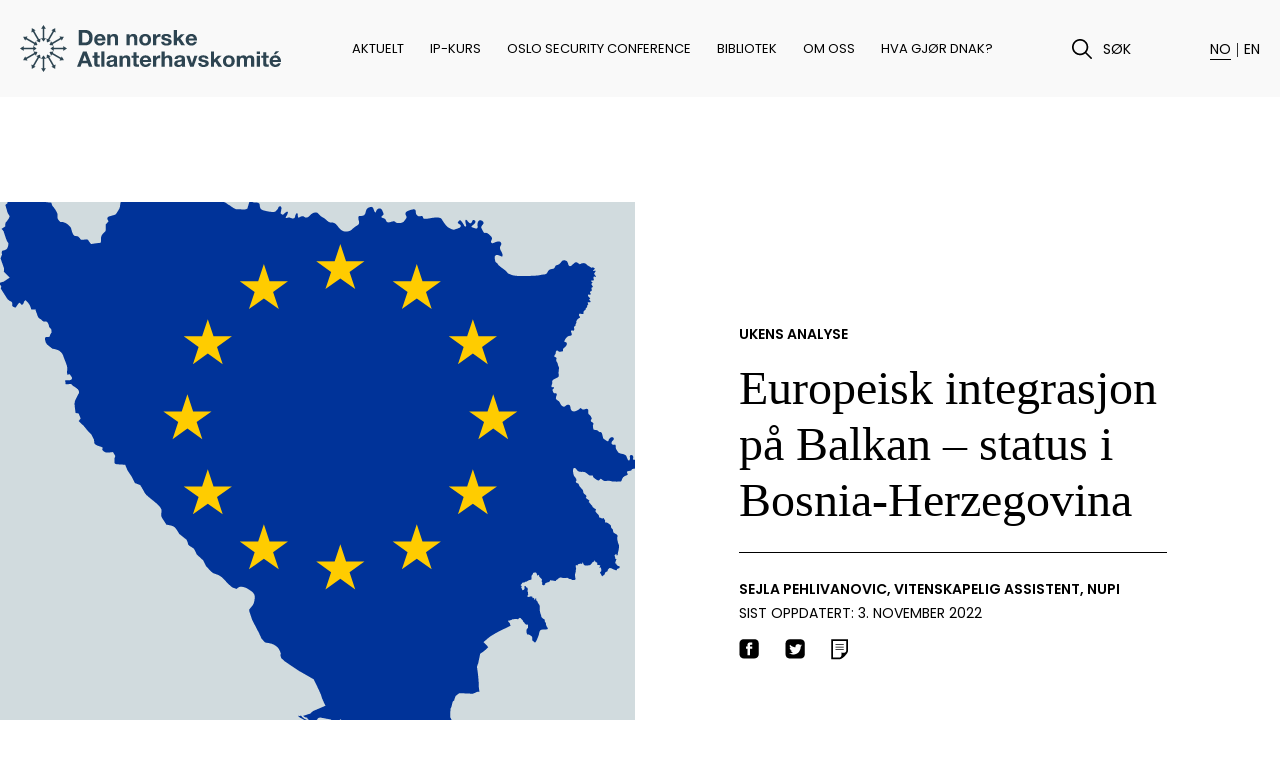

--- FILE ---
content_type: text/html; charset=UTF-8
request_url: https://www.atlanterhavskomiteen.no/ukens-analyse/europeisk-integrasjon-pa-balkan-status-i-bosnia-herzegovina
body_size: 35774
content:
<!DOCTYPE html>
<html id="html" lang="nb-NO">
	<head>
		<meta charset="utf-8">
		<meta http-equiv="X-UA-Compatible" content="IE=edge">
		<meta name="viewport" content="width=device-width, initial-scale=1, shrink-to-fit=no">
		<link rel="icon" href="/assets/favicon.ico">
		<link rel="icon" type="image/png" sizes="32x32" href="/assets/favicon-32x32.png">
		<link rel="icon" type="image/png" sizes="16x16" href="/assets/favicon-16x16.png">
		<link rel="apple-touch-icon" href="/assets/apple-touch-icon.png">
		<link rel="manifest" href="/site.webmanifest">
					<link rel="stylesheet" href="/assets/styles/e5de3.css">
		
		<script>
			(function () {
                var touch = (('ontouchstart' in window) || (navigator.MaxTouchPoints > 0) || (navigator.msMaxTouchPoints > 0));
                var html = document.getElementById('html');
                html.classList.add('js');

                if (touch) {
                    html.classList.add('touch');
                } else {
                    html.classList.add('no-touch');
                }

            })();

            (function () {
                function setVH() {
                    let vh = window.innerHeight * 0.01;
                    document.documentElement.style.setProperty('--vh', vh + 'px');
                }

                var timeout = null;

                window.addEventListener('resize', function () {
                    clearTimeout(timeout);
                    timeout = setTimeout(setVH, 100);
                });
                setVH();
            })();
		</script>
        <script id="CookieConsent" src="https://policy.app.cookieinformation.com/uc.js" data-culture="NB" type="text/javascript"></script>
	<title>Europeisk integrasjon på Balkan –… | Den norske Atlanterhavskomité</title>
<script>window.dataLayer = window.dataLayer || [];
function gtag(){dataLayer.push(arguments)};
gtag('js', new Date());
gtag('config', 'G-QD6KSRT22D', {'send_page_view': true,'anonymize_ip': false,'link_attribution': false,'allow_display_features': false});
</script>
<script deprecated deprecation-notice="Universal Analytics (which is what this script uses) is being [discontinued on July 1st, 2023](https://support.google.com/analytics/answer/11583528). You should use Google gtag.js or Google Tag Manager instead and transition to a new GA4 property.">(function(i,s,o,g,r,a,m){i['GoogleAnalyticsObject']=r;i[r]=i[r]||function(){
(i[r].q=i[r].q||[]).push(arguments)},i[r].l=1*new Date();a=s.createElement(o),
m=s.getElementsByTagName(o)[0];a.async=1;a.src=g;m.parentNode.insertBefore(a,m)
})(window,document,'script','https://www.google-analytics.com/analytics.js','ga');
ga('create', 'G-3W13ZVNQZ1', 'auto');
ga('send', 'pageview');
</script><meta name="generator" content="SEOmatic">
<meta name="description" content="Vil Russlands angrepskrig i Ukraina fremskynde Bosnia-Herzegovinas integreringsprosess i EU?">
<meta name="referrer" content="no-referrer-when-downgrade">
<meta name="robots" content="all">
<meta content="nb" property="og:locale">
<meta content="Den norske Atlanterhavskomité" property="og:site_name">
<meta content="website" property="og:type">
<meta content="https://www.atlanterhavskomiteen.no/ukens-analyse/europeisk-integrasjon-pa-balkan-status-i-bosnia-herzegovina" property="og:url">
<meta content="Europeisk integrasjon på Balkan – status i Bosnia-Herzegovina" property="og:title">
<meta content="Vil Russlands angrepskrig i Ukraina fremskynde Bosnia-Herzegovinas integreringsprosess i EU?" property="og:description">
<meta content="https://s3.eu-north-1.amazonaws.com/atlanterhavskomiteen/images/_1200x630_crop_center-center_82_none/delebilde.png?mtime=1605606557" property="og:image">
<meta content="1200" property="og:image:width">
<meta content="630" property="og:image:height">
<meta content="https://open.spotify.com/show/0rwcjrwCqVFvITJFoTulbR?si=7mb0204KQ4ygrfTy7hL-Sw" property="og:see_also">
<meta content="https://www.youtube.com/channel/UCKTFy74ktlEWVW4SiCqKH6w" property="og:see_also">
<meta content="https://www.linkedin.com/company/den-norske-atlanterhavskomit%C3%A9-the-norwegian-atlantic-committee" property="og:see_also">
<meta content="https://twitter.com/Atlantkomite" property="og:see_also">
<meta content="https://www.instagram.com/atlanterhavskomiteen/" property="og:see_also">
<meta content="https://www.facebook.com/Atlanterhavskomiteen/" property="og:see_also">
<meta name="twitter:card" content="summary_large_image">
<meta name="twitter:creator" content="@">
<meta name="twitter:title" content="Europeisk integrasjon på Balkan – status i Bosnia-Herzegovina">
<meta name="twitter:description" content="Vil Russlands angrepskrig i Ukraina fremskynde Bosnia-Herzegovinas integreringsprosess i EU?">
<meta name="twitter:image" content="https://s3.eu-north-1.amazonaws.com/atlanterhavskomiteen/images/_800x418_crop_center-center_82_none/delebilde.png?mtime=1605606557">
<meta name="twitter:image:width" content="800">
<meta name="twitter:image:height" content="418">
<link href="https://www.atlanterhavskomiteen.no/ukens-analyse/europeisk-integrasjon-pa-balkan-status-i-bosnia-herzegovina" rel="canonical">
<link href="https://www.atlanterhavskomiteen.no/" rel="home">
<link type="text/plain" href="https://www.atlanterhavskomiteen.no/humans.txt" rel="author"></head>


	<body class="post-entry
"><!-- Google tag (gtag.js) -->
<script async src="https://www.googletagmanager.com/gtag/js?id=G-QD6KSRT22D"></script>
<script>
  window.dataLayer = window.dataLayer || [];
  function gtag(){dataLayer.push(arguments);}
  gtag('js', new Date());

  gtag('config', 'G-QD6KSRT22D');
</script>
        <a class="to-main-content" href="#hovedinnhold">Hopp til hovedinnhold</a>
        



						


                                                                                                                
<menu-component
    home="{{&quot;url&quot;:&quot;https:\/\/www.atlanterhavskomiteen.no&quot;,&quot;text&quot;:&quot;Den norske Atlanterhavskomit\u00e9&quot;}}"
    search="{{&quot;id&quot;:&quot;menu-search&quot;,&quot;action&quot;:&quot;https:\/\/www.atlanterhavskomiteen.no\/soek&quot;,&quot;method&quot;:&quot;get&quot;,&quot;text&quot;:&quot;S\u00f8k&quot;,&quot;name&quot;:&quot;q&quot;,&quot;placeholder&quot;:&quot;S\u00f8k&quot;,&quot;value&quot;:null}}"
    language="nb"
    languages="{[{&quot;id&quot;:1,&quot;handle&quot;:&quot;default&quot;,&quot;title&quot;:&quot;Norsk&quot;,&quot;short&quot;:&quot;NO&quot;,&quot;url&quot;:&quot;https:\/\/www.atlanterhavskomiteen.no\/ukens-analyse\/europeisk-integrasjon-pa-balkan-status-i-bosnia-herzegovina&quot;,&quot;active&quot;:true},{&quot;id&quot;:2,&quot;handle&quot;:&quot;english&quot;,&quot;title&quot;:&quot;English&quot;,&quot;short&quot;:&quot;EN&quot;,&quot;url&quot;:&quot;https:\/\/www.atlanterhavskomiteen.no\/en\/&quot;,&quot;active&quot;:false}]}"
    items="{[{&quot;id&quot;:&quot;aktuelt&quot;,&quot;text&quot;:&quot;Aktuelt&quot;,&quot;url&quot;:&quot;https:\/\/www.atlanterhavskomiteen.no\/aktuelt&quot;,&quot;active&quot;:false},{&quot;id&quot;:&quot;ip-kurs&quot;,&quot;text&quot;:&quot;IP-kurs&quot;,&quot;url&quot;:&quot;https:\/\/www.atlanterhavskomiteen.no\/kurs\/kurs-i-internasjonal-politikk&quot;,&quot;active&quot;:false},{&quot;id&quot;:&quot;oslo-security-conference&quot;,&quot;text&quot;:&quot;Oslo Security Conference&quot;,&quot;url&quot;:&quot;https:\/\/www.oslosecurityconference.com\/osc2026\/&quot;,&quot;active&quot;:false},{&quot;id&quot;:&quot;bibliotek&quot;,&quot;text&quot;:&quot;Bibliotek&quot;,&quot;url&quot;:&quot;https:\/\/www.atlanterhavskomiteen.no\/bibliotek&quot;,&quot;active&quot;:false},{&quot;id&quot;:&quot;om-oss&quot;,&quot;text&quot;:&quot;Om oss&quot;,&quot;url&quot;:&quot;https:\/\/www.atlanterhavskomiteen.no\/om-oss&quot;,&quot;active&quot;:false},{&quot;id&quot;:&quot;hva-gj\u00f8r-dnak&quot;,&quot;text&quot;:&quot;Hva gj\u00f8r DNAK?&quot;,&quot;url&quot;:&quot;https:\/\/www.atlanterhavskomiteen.no\/hva-gjor-dnak&quot;,&quot;active&quot;:false}]}"
    socials="{{&quot;heading&quot;:&quot;F\u00f8lg oss&quot;,&quot;items&quot;:[{&quot;id&quot;:&quot;facebook&quot;,&quot;name&quot;:&quot;Facebook&quot;,&quot;title&quot;:&quot;F\u00f8lg oss p\u00e5 Facebook&quot;,&quot;url&quot;:&quot;https:\/\/www.facebook.com\/Atlanterhavskomiteen\/&quot;},{&quot;id&quot;:&quot;instagram&quot;,&quot;name&quot;:&quot;Instagram&quot;,&quot;title&quot;:&quot;F\u00f8lg oss p\u00e5 Instagram&quot;,&quot;url&quot;:&quot;https:\/\/www.instagram.com\/atlanterhavskomiteen\/&quot;},{&quot;id&quot;:&quot;twitter&quot;,&quot;name&quot;:&quot;Twitter&quot;,&quot;title&quot;:&quot;F\u00f8lg oss p\u00e5 Twitter&quot;,&quot;url&quot;:&quot;https:\/\/twitter.com\/Atlantkomite&quot;},{&quot;id&quot;:&quot;linkedin&quot;,&quot;name&quot;:&quot;LinkedIn&quot;,&quot;title&quot;:&quot;F\u00f8lg oss p\u00e5 LinkedIn&quot;,&quot;url&quot;:&quot;https:\/\/www.linkedin.com\/company\/den-norske-atlanterhavskomit%C3%A9-the-norwegian-atlantic-committee&quot;},{&quot;id&quot;:&quot;youtube&quot;,&quot;name&quot;:&quot;YouTube&quot;,&quot;title&quot;:&quot;F\u00f8lg oss p\u00e5 YouTube&quot;,&quot;url&quot;:&quot;https:\/\/www.youtube.com\/channel\/UCKTFy74ktlEWVW4SiCqKH6w&quot;},{&quot;id&quot;:&quot;spotify&quot;,&quot;name&quot;:&quot;Spotify&quot;,&quot;title&quot;:&quot;F\u00f8lg oss p\u00e5 Spotify&quot;,&quot;url&quot;:&quot;https:\/\/open.spotify.com\/show\/0rwcjrwCqVFvITJFoTulbR?si=7mb0204KQ4ygrfTy7hL-Sw&quot;}]}}"
    labels="{{&quot;menu&quot;:&quot;Meny&quot;,&quot;open&quot;:&quot;\u00c5pne&quot;,&quot;close&quot;:&quot;Lukk&quot;}}"
></menu-component>
<nav id="menu" class="grid submenu"></nav>



		<main id="hovedinnhold" class="">
				<article>
		        <header class="grid article-header with-image" stagger selector=".image-articleHeader, .text, .time-location dl">
			<div class="text">
									    	
	                    <small class="category">Ukens analyse</small>
        	
								<h1>Europeisk integrasjon på Balkan – status i Bosnia-Herzegovina</h1>
                            <div class="author">Sejla Pehlivanovic, vitenskapelig assistent, NUPI</div>
            				<time datetime="2022-11-03T21:13:24+01:00">Sist oppdatert:
					3. november 2022</time>
				<share-component
    heading="Europeisk integrasjon på Balkan – status i Bosnia-Herzegovina"
    url="https://www.atlanterhavskomiteen.no/ukens-analyse/europeisk-integrasjon-pa-balkan-status-i-bosnia-herzegovina"
    text="Vil Russlands angrepskrig i Ukraina fremskynde Bosnia-Herzegovinas integreringsprosess i EU?"
    labels="{{&quot;facebook&quot;:&quot;Del p\u00e5 Facebook&quot;,&quot;twitter&quot;:&quot;Del p\u00e5 Twitter&quot;,&quot;print&quot;:&quot;Skriv ut side&quot;}}"
></share-component>
			</div>
										    
	
	
    
	
	                        
                                
                                        
                                                                                    
        
                                    <div class="image image-articleHeader landscape">
                                        <div style="padding-top: 90.972222222222%;">
                        <img name="shrinkin" src="https://atlanterhavskomiteen.imgix.net/images/articles/Bosnia_EU.svg?auto=format&amp;crop=focalpoint&amp;fit=crop&amp;fp-x=0.5&amp;fp-y=0.5&amp;h=341&amp;ixlib=php-3.3.1&amp;orb=&amp;w=375" srcset="https://atlanterhavskomiteen.imgix.net/images/articles/Bosnia_EU.svg?auto=format&amp;crop=focalpoint&amp;fit=crop&amp;fp-x=0.5&amp;fp-y=0.5&amp;h=341&amp;ixlib=php-3.3.1&amp;orb=&amp;w=375 375w, https://atlanterhavskomiteen.imgix.net/images/articles/Bosnia_EU.svg?auto=format&amp;crop=focalpoint&amp;fit=crop&amp;fp-x=0.5&amp;fp-y=0.5&amp;h=655&amp;ixlib=php-3.3.1&amp;orb=&amp;w=720 720w, https://atlanterhavskomiteen.imgix.net/images/articles/Bosnia_EU.svg?auto=format&amp;crop=focalpoint&amp;fit=crop&amp;fp-x=0.5&amp;fp-y=0.5&amp;h=1310&amp;ixlib=php-3.3.1&amp;orb=&amp;w=1440 1440w" sizes="(max-width: 337px) 100vw, (max-width: 1016px) 41vw, 50vw" appear loading="lazy">
                    </div>
                </div>
            			
					</header>
					<div class="grid block block-intro">
				<div class="intro"><p>Vil Russlands angrepskrig i Ukraina fremskynde Bosnia-Herzegovinas integreringsprosess i EU?</p></div>
			</div>
		

				
					<div class="grid block block-text">
													
				<div class="body"><p>Russlands invasjon av Ukraina har hatt ringvirkninger langt utenfor krigens grenser. Spørsmålet om EU-medlemskap har lenge vært en stillestående prosess for landene på Vest-Balkan, men dette har forandret seg med den endrede sikkerhetssituasjonen i Europa i 2022. I oktober kom EU-kommisjonen med en anbefaling til de 27 medlemslandene om å gi Bosnia-Herzegovina kandidat status, 19 år etter at landet fikk status som potensielt medlemsland. Hvorfor haster EU-integrasjon nå, og hva er status for Bosnias integrasjonsprosess?</p>
<p><strong><br /></strong></p>
<p><strong>Akselerert utvikling etter Russlands invasjon</strong></p>
<p>På grunn av andre mer pressende hendelser på kontinentet de siste tiårene har Balkan sjeldent vært øverst på prioritetslisten til EU. Imidlertid endret dette seg med Russlands invasjon av Ukraina, som førte til at utvidelsesprosessen i EU – etter nesten et tiår uten utvidelser – ble gjenopplivet; Både Ukraina og Moldova søkte om medlemskap tidlig i 2022, og ble tatt opp som kandidatland bare måneder senere. </p>
<p>Den endrede sikkerhetssituasjonen i Europa førte til spørsmål om hvorvidt Balkan ville bli påvirket av konflikten i nabolaget, all den tid Russland og Kina har økt sin tilstedeværelse i regionen. Ikke minst ble det diskutert hvorvidt det var rettferdig ovenfor land som Bosnia å gi Ukraina og Moldova <em>fast-track</em> inn i fellesskapet. Derfor gjorde også Europakommisjonens president, Ursula von der Leyen, det klart under sin årlige tale til Unionen at Vest-Balkans fremtid er i EU, og ikke utenfor.</p>
<p><strong><br /></strong></p>
<p><strong>EU-drømmen</strong></p>
<p>Europeisk integrasjon har lenge vært en fjern drøm på Vest-Balkan, preget av langdryge prosesser og høye krav til landene. Et av landene som har sittet på venterommet i nesten to tiår er Bosnia-Herzegovina, som fikk status som potensielt medlemsland i 2003 og sendte formell søknad om medlemskap i 2016. Mens de andre landene på Vest-Balkan – unntatt Kosovo – allerede er kandidatland, er Bosnia fortsatt et<em> potensielt </em>kandidatland. Trege integrasjonsprosesser på Vest-Balkan kommer av manglende engasjement fra både EUs side og fra landene selv til å gjennomføre reformer i tråd med EUs krav.</p>
<p><strong><br /></strong></p>
<p><strong>Europakommisjonen anbefaler EU-medlemskap </strong></p>
<p>I oktober anbefalte Europakommisjonen de 27 medlemslandene å gi Bosnia-Herzegovina kandidatstatus, under forutsetning av at en rekke skritt – nærmere bestemt åtte reformer – tas for å styrke demokratiet, rettsstaten, statlige institusjoner, menneskerettigheter, mediefrihet og kampen mot korrupsjon og organisert kriminalitet. </p>
<p><strong><br /></strong></p>
<p><strong>Hvorfor nå? </strong></p>
<p>Dette ses på som et taktisk grep fra EU sin side, som frykter ringvirkninger fra krigen i Ukraina til andre ustabile land i regionen. Ikke minst er det en symbolsk handling for å vise at Europa ønsker Vest-Balkan inn i fellesskapet. Frykten for at Russland og andre ikke-vestlige aktører skal utnytte situasjonen til å få større innflytelse på Balkan, er til stede. </p>
<p>Nylige hendelser i regionen vitner om at gamle spenninger blusser opp. I Bosnia skaper den politisk fastlåste situasjonen problemer, og nådde et kritisk punkt da den bosnisk-serbiske lederen og presidenten, Milorad Dodik, truet med å løsrive entiteten <em>Republika Srpska</em> – den bosnisk-serbiske entiteten – fra resten av landet i juli 2021. I februar i år, dagen før Russland invaderte Ukraina, økte NATO og EU den fredsbevarende styrken EUFOR i Bosnia fra 600 til 1100 soldater som et føre-var-tiltak for å sikre «et trygt og sikkert miljø» i landet. </p>
<p><strong><br /></strong></p>
<p><strong>Avstemning i Europarådet i desember</strong></p>
<p>I desember skal de 27 medlemslandene møtes og stemme over Europakommisjonens forslag. En enstemmig avgjørelse ville være historisk for både Bosnia og EU, men det er knyttet stor tvil til om Rådet vil være like positivt til Bosnias integrasjon som de var til Ukraina og Moldova i juni. Det spørs om et land med så ufullstendige reformprosesser, og tilsynelatende lav vilje blant det politiske lederskapet til å gjennomføre dem, er ønsket inn.</p>
<p>I sin rapport for 2022 skriver Europakommisjonen at landet hadde gjort begrenset til ingen fremgang på reformagendaen. En viktig årsak til dette var <em>Republika Srpskas</em> blokade av statlige lovgivende og utøvende institusjoner, som førte til en nesten fullstendig stillstand i utviklingen fra sommeren 2021 til våren 2022.</p>
<p>Med manglende evne til å forene den interne politikken er det liten grunn til å tro at Bosnias politiske lederskap er i stand til å presentere en enhetlig politikk overfor EU i nær fremtid. Med den politisk fastlåste situasjonen er ustabiliteten i landet ikke alvorlig nok til at EU ser seg nødt til å ta større grep. Isåfall vil dette være enda en sjanse som glapp for Bosnia til å bli med i det europeiske fellesskapet, og enda en mulighet for Russland og Kina til å komme nærmere regionen.</p></div>
			</div>
					<div class="grid block block-text">
				
				<div class="body"><p><strong>For videre lesning anbefales disse artiklene:</strong></p>
<p><strong>Bosnia and Herzegovina: Deterring Disintegration</strong></p>
<p><a href="https://www.crisisgroup.org/europe-central-asia/balkans/bosnia-and-herzegovina/bosnia-and-herzegovina-deterring-disintegration" target="_blank" rel="noreferrer noopener">https://www.crisisgroup.org/europe-central-asia/balkans/bosnia-and-herzegovina/bosnia-and-herzegovina-deterring-disintegration</a></p>
<p><strong><br /></strong></p>
<p><strong>EU has ‘Big Expectations’ of Bosnia, but Can the Country Deliver?</strong></p>
<p><a href="https://balkaninsight.com/2022/10/18/eu-has-big-expectations-of-bosnia-but-can-the-country-deliver/?nocache" target="_blank" rel="noreferrer noopener">https://balkaninsight.com/2022/10/18/eu-has-big-expectations-of-bosnia-but-can-the-country-deliver/?nocache</a></p>
<p><strong><br /></strong></p>
<p><strong>What Has Stopped EU Enlargement in the Western Balkans?</strong></p>
<p><a href="https://carnegieeurope.eu/2022/06/20/what-has-stopped-eu-enlargement-in-western-balkans-pub-87348" target="_blank" rel="noreferrer noopener">https://carnegieeurope.eu/2022/06/20/what-has-stopped-eu-enlargement-in-western-balkans-pub-87348</a> </p></div>
			</div>
		
					<div class="grid block block-tags">
				<aside class="tags" stagger>
            <a href="https://www.atlanterhavskomiteen.no/stikkord/balkan">Balkan</a>
            <a href="https://www.atlanterhavskomiteen.no/stikkord/eu">EU</a>
    </aside>
			</div>
		
		
			</article>
		</main>
        <div id="nyhetsbrev" class="grid follow">
    <aside class="newsletter-block">
        <strong class="category">E-postliste</strong>
        <p>Motta informasjon om DNAKs prosjekter og arrangementer.</p>
        <newsletter-component
            action="/make/subscribe"
            form="{{&quot;fields&quot;:[{&quot;id&quot;:&quot;newsletter_email&quot;,&quot;name&quot;:&quot;email&quot;,&quot;type&quot;:&quot;email&quot;,&quot;label&quot;:&quot;E-post&quot;,&quot;placeholder&quot;:&quot;E-post&quot;,&quot;required&quot;:true}],&quot;errors&quot;:{&quot;required&quot;:&quot;Du m\u00e5 fylle inn {field}&quot;,&quot;invalid&quot;:&quot;Ugyldig {field}&quot;},&quot;submit&quot;:&quot;Meld p\u00e5&quot;}}"
            messages="{{&quot;sending&quot;:&quot;Sender&quot;,&quot;success&quot;:&quot;Takk. Sjekk e-posten din for kvittering.&quot;,&quot;erroroccured&quot;:&quot;Beklager! Det oppsto en feil.&quot;}}"
        ></newsletter-component>
    </aside>
    <aside class="socials">
        <strong class="category">Følg oss</strong>
        <div class="list">
                                                <a
                        href="https://www.facebook.com/Atlanterhavskomiteen/"
                        title="Følg oss på Facebook"
                        target="_blank"
                        rel="noopener noreferrer"
                    ><span class="svg svg-square svg-facebook">
	<span>
		<svg width="20" height="20" viewbox="0 0 20 20" fill="none" xmlns="http://www.w3.org/2000/svg">
            <title>Facebook</title>
			<path d="M15.2308 0.437866H4.0081C1.79483 0.437866 0 2.23269 0 4.44597V15.6686C0 17.8819 1.79483 19.6767 4.0081 19.6767H15.2308C17.4449 19.6767 19.2389 17.8819 19.2389 15.6686V4.44597C19.2389 2.23269 17.4449 0.437866 15.2308 0.437866ZM12.8259 6.0492H11.2836C10.7906 6.0492 10.4211 6.25121 10.4211 6.76185V7.65244H12.8259L12.6351 10.0573H10.4211V16.4703H8.0162V10.0573H6.41296V7.65244H8.0162V6.11093C8.0162 4.49005 8.86912 3.64435 10.7906 3.64435H12.8259V6.0492Z" fill="black"/>
		</svg>
	</span>
</span>
</a>
                                                                <a
                        href="https://www.instagram.com/atlanterhavskomiteen/"
                        title="Følg oss på Instagram"
                        target="_blank"
                        rel="noopener noreferrer"
                    ><span class="svg svg-square svg-instagram">
	<span>
		<svg width="28" height="28" viewbox="0 0 28 28" fill="none" xmlns="http://www.w3.org/2000/svg">
            <title>Instagram</title>
			<path d="M17.5912 6.19548C16.6429 6.15273 16.3571 6.14373 13.9541 6.14373C11.5511 6.14373 11.2665 6.15273 10.3181 6.19548C7.87685 6.30686 6.73948 7.46336 6.62923 9.88436C6.58535 10.8339 6.57523 11.1185 6.57523 13.5215C6.57523 15.9245 6.58535 16.2091 6.6281 17.1586C6.73948 19.5751 7.87235 20.7361 10.317 20.8475C11.2654 20.8902 11.5511 20.9004 13.9541 20.9004C16.3582 20.9004 16.6429 20.8914 17.5912 20.8486C20.0325 20.7372 21.1687 19.5785 21.2801 17.1597C21.3229 16.2102 21.3319 15.9256 21.3319 13.5226C21.3319 11.1196 21.3229 10.835 21.2801 9.88661C21.1687 7.46448 20.0302 6.30686 17.5912 6.19548ZM13.9541 18.143C11.4015 18.143 9.3326 16.0741 9.3326 13.5215C9.3326 10.9689 11.4026 8.89998 13.9541 8.89998C16.5056 8.89998 18.5756 10.9689 18.5756 13.5215C18.5756 16.0741 16.5067 18.143 13.9541 18.143ZM18.759 9.79773C18.1627 9.79773 17.679 9.31398 17.679 8.71773C17.679 8.12148 18.1627 7.63773 18.759 7.63773C19.3552 7.63773 19.839 8.12148 19.839 8.71773C19.839 9.31398 19.3552 9.79773 18.759 9.79773ZM16.9545 13.5215C16.9545 15.1786 15.6112 16.5219 13.9541 16.5219C12.297 16.5219 10.9537 15.1786 10.9537 13.5215C10.9537 11.8644 12.297 10.5211 13.9541 10.5211C15.6112 10.5211 16.9545 11.8644 16.9545 13.5215ZM21.8291 0.0214844H6.0791C2.97298 0.0214844 0.454102 2.54036 0.454102 5.64648V21.3965C0.454102 24.5026 2.97298 27.0215 6.0791 27.0215H21.8291C24.9364 27.0215 27.4541 24.5026 27.4541 21.3965V5.64648C27.4541 2.54036 24.9364 0.0214844 21.8291 0.0214844V0.0214844ZM22.9001 17.2317C22.7516 20.5044 20.9302 22.3179 17.6655 22.4675C16.7047 22.5114 16.3987 22.5215 13.9541 22.5215C11.5095 22.5215 11.2046 22.5114 10.2439 22.4675C6.97235 22.3179 5.15885 20.501 5.0081 17.2317C4.96423 16.2721 4.9541 15.9661 4.9541 13.5215C4.9541 11.078 4.96423 10.7709 5.0081 9.81123C5.15885 6.53973 6.9746 4.72511 10.2439 4.57661C11.2046 4.53161 11.5095 4.52148 13.9541 4.52148C16.3987 4.52148 16.7047 4.53161 17.6655 4.57548C20.937 4.72511 22.7539 6.54536 22.9001 9.81011C22.944 10.7709 22.9541 11.078 22.9541 13.5215C22.9541 15.9661 22.944 16.2721 22.9001 17.2317Z" fill="black"/>
		</svg>
	</span>
</span>
</a>
                                                                <a
                        href="https://twitter.com/Atlantkomite"
                        title="Følg oss på Twitter"
                        target="_blank"
                        rel="noopener noreferrer"
                    ><span class="svg svg-square svg-twitter">
	<span>
		<svg width="28" height="28" viewbox="0 0 28 28" fill="none" xmlns="http://www.w3.org/2000/svg">
			<title>Twitter</title>
			<path d="M22.0975 0.40918H6.40373C3.3087 0.40918 0.798828 2.91906 0.798828 6.01408V21.7078C0.798828 24.8028 3.3087 27.3127 6.40373 27.3127H22.0975C25.1936 27.3127 27.7024 24.8028 27.7024 21.7078V6.01408C27.7024 2.91906 25.1936 0.40918 22.0975 0.40918ZM21.9416 10.7637C22.1759 15.9392 18.3164 21.7101 11.4829 21.7101C9.4046 21.7101 7.4709 21.1014 5.84212 20.0566C7.79487 20.2864 9.74313 19.745 11.2901 18.5332C9.67924 18.5029 8.32061 17.4391 7.85316 15.9774C8.43046 16.0872 8.99768 16.0547 9.51445 15.9146C7.74442 15.5592 6.52368 13.9652 6.56291 12.2602C7.05838 12.5359 7.62672 12.7019 8.22869 12.7209C6.59093 11.6257 6.12685 9.46222 7.08977 7.80765C8.90464 10.0339 11.6163 11.499 14.6743 11.6526C14.1374 9.35124 15.885 7.13506 18.2603 7.13506C19.3174 7.13506 20.2747 7.58121 20.9451 8.29752C21.7836 8.13274 22.5716 7.82671 23.2835 7.40522C23.0077 8.26501 22.4248 8.9858 21.6659 9.44092C22.4102 9.35124 23.1198 9.15395 23.7789 8.86137C23.2868 9.59674 22.6624 10.2447 21.9416 10.7637Z" fill="black"/>
		</svg>
	</span>
</span>
</a>
                                                                <a
                        href="https://www.linkedin.com/company/den-norske-atlanterhavskomit%C3%A9-the-norwegian-atlantic-committee"
                        title="Følg oss på LinkedIn"
                        target="_blank"
                        rel="noopener noreferrer"
                    ><span class="svg svg-square svg-linkedin">
	<span>
		<svg width="20" height="20" viewbox="0 0 20 20" fill="none" xmlns="http://www.w3.org/2000/svg">
            <title>LinkedIn</title>
			<path d="M15.2996 0.437866H4.07694C1.86367 0.437866 0.0688477 2.23269 0.0688477 4.44596V15.6686C0.0688477 17.8819 1.86367 19.6767 4.07694 19.6767H15.2996C17.5137 19.6767 19.3077 17.8819 19.3077 15.6686V4.44596C19.3077 2.23269 17.5137 0.437866 15.2996 0.437866ZM6.4818 15.6686H4.07694V6.85082H6.4818V15.6686ZM5.27937 5.83436C4.50501 5.83436 3.87654 5.20109 3.87654 4.42031C3.87654 3.63953 4.50501 3.00625 5.27937 3.00625C6.05373 3.00625 6.6822 3.63953 6.6822 4.42031C6.6822 5.20109 6.05454 5.83436 5.27937 5.83436ZM16.1012 15.6686H13.6964V11.1764C13.6964 8.4765 10.4899 8.68091 10.4899 11.1764V15.6686H8.08504V6.85082H10.4899V8.26567C11.609 6.19269 16.1012 6.03958 16.1012 10.2505V15.6686Z" fill="black"/>
		</svg>
	</span>
</span>
</a>
                                                                <a
                        href="https://www.youtube.com/channel/UCKTFy74ktlEWVW4SiCqKH6w"
                        title="Følg oss på YouTube"
                        target="_blank"
                        rel="noopener noreferrer"
                    ><span class="svg svg-youtube">
	<span>
		<svg width="28" height="21" viewbox="0 0 28 21" fill="none" xmlns="http://www.w3.org/2000/svg">
            <title>YouTube</title>
			<path d="M22.5339 0.639018C18.4939 0.363257 9.49581 0.364378 5.4614 0.639018C1.09294 0.937199 0.578407 3.57599 0.545898 10.5216C0.578407 17.4548 1.08845 20.1048 5.4614 20.4042C9.49693 20.6788 18.4939 20.6799 22.5339 20.4042C26.9024 20.106 27.4169 17.4672 27.4494 10.5216C27.4169 3.58832 26.9069 0.93832 22.5339 0.639018ZM10.6347 15.0055V6.03766L19.6026 10.5137L10.6347 15.0055Z" fill="black"/>
		</svg>
	</span>
</span>
</a>
                                                                <a
                        href="https://open.spotify.com/show/0rwcjrwCqVFvITJFoTulbR?si=7mb0204KQ4ygrfTy7hL-Sw"
                        title="Følg oss på Spotify"
                        target="_blank"
                        rel="noopener noreferrer"
                    ><span class="svg svg-square svg-spotify">
	<span>
		<svg width="28" height="28" viewbox="0 0 28 28" fill="none" xmlns="http://www.w3.org/2000/svg">
            <title>Spotify</title>
			<path fill-rule="evenodd" clip-rule="evenodd" d="M21.9194 0.773438C25.0267 0.773438 27.5444 3.29231 27.5444 6.39844V22.1484C27.5444 25.2546 25.0267 27.7734 21.9194 27.7734H6.16943C3.06331 27.7734 0.544434 25.2546 0.544434 22.1484V6.39844C0.544434 3.29231 3.06331 0.773438 6.16943 0.773438H21.9194ZM14.0444 5.27344C9.07418 5.27344 5.04443 9.30319 5.04443 14.2734C5.04443 19.2448 9.07418 23.2734 14.0444 23.2734C19.0147 23.2734 23.0444 19.2448 23.0444 14.2734C23.0444 9.30319 19.0147 5.27344 14.0444 5.27344ZM18.1721 18.2548C18.0101 18.5203 17.6647 18.6036 17.4003 18.4416C15.2876 17.1501 12.6269 16.8576 9.49381 17.5731C9.19231 17.6428 8.89193 17.4538 8.82218 17.1512C8.75356 16.8497 8.94143 16.5493 9.24406 16.4807C12.6731 15.6966 15.6138 16.0341 17.9864 17.4831C18.2508 17.6451 18.3341 17.9904 18.1721 18.2548ZM19.2734 15.8046C19.0698 16.1342 18.6378 16.2377 18.3082 16.0352C15.8894 14.5479 12.2017 14.1182 9.33968 14.9867C8.96843 15.0981 8.57693 14.8888 8.46443 14.5187C8.35193 14.1474 8.56118 13.7571 8.93243 13.6434C12.2006 12.6523 16.2641 13.1327 19.0428 14.8393C19.3724 15.0429 19.4759 15.4749 19.2734 15.8046ZM19.3679 13.2519C16.4677 11.5296 11.6819 11.3709 8.91218 12.2113C8.46781 12.3463 7.99756 12.0954 7.86256 11.6511C7.72756 11.2056 7.97843 10.7353 8.42393 10.6003C11.6032 9.63506 16.8873 9.82181 20.2274 11.8041C20.6279 12.0414 20.7584 12.5589 20.5222 12.9583C20.2848 13.3577 19.7673 13.4893 19.3679 13.2519Z" fill="black"/>
		</svg>
	</span>
</span>
</a>
                                                                                                                                                    </div>
    </aside>
</div>


        
<footer class="grid main-footer">
	<address>
        <strong>Den norske Atlanterhavskomité</strong>
                    <a class="map-link" href="https://www.google.no/maps/place/Den+norske+Atlanterhavskomit%C3%A9/@59.9123028,10.7328461,17z/data=!3m1!4b1!4m5!3m4!1s0x46416e876911dbd1:0xf7a41302d278b0ce!8m2!3d59.9123028!4d10.7350348" target="_blank" rel="noreferrer noopener" title="Vis på kart">
                    <div class="address-content">
        Fridtjof Nansens Plass 8<br/>
        0160
        Oslo
    </div>

                <span class="svg svg-square svg-external">
    <span>
        <svg width="40" height="40" viewbox="0 0 40 40" fill="none" xmlns="http://www.w3.org/2000/svg">
            <path d="M26.4684 1.46826H6.43129C3.58818 1.46826 1.28662 3.72033 1.28662 6.50229V33.1297C1.28662 35.9116 3.58818 38.1637 6.43129 38.1637H33.6439C36.487 38.1637 38.7885 35.9116 38.7885 33.1297V13.5234" stroke="black" stroke-width="2" stroke-miterlimit="10"/>
            <path class="arrow" d="M38.7868 9.54482V1.46387H30.5283" stroke="black" stroke-width="2" stroke-miterlimit="10"/>
            <path class="arrow" d="M19.9697 19.7453L38.7883 1.46387" stroke="black" stroke-width="2" stroke-miterlimit="10"/>
        </svg>
    </span>
</span>
            </a>
        	</address>
	<div class="contact">
		<strong>Kontakt</strong>
		<dl>
							<div class="phone">
					<dt aria-hidden="false">Tel:</dt>
											<dd>
							<a href="tel: 22 40 36 00">22 40 36 00</a>
						</dd>
									</div>
							<div class="phone">
					<dt aria-hidden="false">Faks:</dt>
											<dd>
							<a href="tel: 22 40 36 11">22 40 36 11</a>
						</dd>
									</div>
							<div class="email">
					<dt aria-hidden="false">E-post:</dt>
											<dd>
							<a href="mailto: post@dnak.org">post@dnak.org</a>
						</dd>
									</div>
					</dl>
	</div>
    <div class="opening-hours">
        <strong>Åpningstider</strong>
        <div>09:00-15:00</div>
    </div>
	<div class="links">
					<a href="https://www.atlanterhavskomiteen.no/var-personvernerklaering">Vår personvernerklæring</a>
			</div>
	<div class="search">
		<form action="https://www.atlanterhavskomiteen.no/soek" method="get">
			<label for="footer-search">Søk</label>
			<input id="footer-search" name="q" type="text" placeholder="Søk" value=""/>
			<button type="submit">
				<span class="svg svg-magnifier">
	<span>
		<svg width="20" height="21" viewbox="0 0 20 21" fill="none" xmlns="http://www.w3.org/2000/svg">
            <title>Søk</title>
			<path d="M19.7506 19.0341L14.4671 13.7507C14.4558 13.7393 14.4444 13.7393 14.4331 13.728C17.0295 10.542 16.8367 5.83683 13.8662 2.8663C10.7029 -0.308299 5.55556 -0.308299 2.38095 2.8663C-0.793651 6.04091 -0.793651 11.1883 2.38095 14.3629C5.35147 17.3334 10.0567 17.5262 13.2426 14.9298C13.254 14.9411 13.254 14.9525 13.2653 14.9638L18.5488 20.2473C18.8776 20.5761 19.4218 20.5761 19.7506 20.2473C20.0907 19.9071 20.0907 19.3742 19.7506 19.0341ZM12.6644 13.1498C10.1587 15.6554 6.08844 15.6554 3.58277 13.1498C1.0771 10.6441 1.0771 6.57379 3.58277 4.06812C6.08844 1.56245 10.1587 1.56245 12.6644 4.06812C15.1701 6.57379 15.1701 10.6441 12.6644 13.1498Z" fill="black"/>
		</svg>
	</span>
</span>

			</button>
		</form>
	</div>
</footer>
		            <script crossorigin="anonymous" defer="defer" src="https://polyfill-fastly.net/v3/polyfill.min.js?features=default%2Ces2015%2Ces2016%2Ces2017%2CIntersectionObserver%2Cfetch%2CCustomEvent%2CSymbol%2CIntl%2CMutationObserver%2CNodeList.prototype.forEach%2CrequestAnimationFrame%2CDocumentFragment%2CNode.prototype.contains"></script>
            <script src="https://cdnjs.cloudflare.com/ajax/libs/gsap/3.2.6/gsap.min.js" defer="defer"></script>
            <script src="/assets/scripts/2b733.js" defer="defer"></script>
			<script src="/assets/scripts/c1c3d.js" defer="defer"></script>
			<script src="/assets/scripts/cf5df.js" defer="defer"></script>
			<script type="application/ld+json">{"@context":"http://schema.org","@graph":[{"@type":"CreativeWork","author":{"@id":"#identity"},"copyrightHolder":{"@id":"#identity"},"copyrightYear":"2022","creator":{"@id":"#creator"},"dateCreated":"2022-11-03T15:19:07+01:00","dateModified":"2022-11-03T21:13:24+01:00","datePublished":"2022-11-03T15:19:00+01:00","description":"Vil Russlands angrepskrig i Ukraina fremskynde Bosnia-Herzegovinas integreringsprosess i EU?","headline":"Europeisk integrasjon på Balkan – status i Bosnia-Herzegovina | Ukens analyse","image":{"@type":"ImageObject","url":"https://s3.eu-north-1.amazonaws.com/atlanterhavskomiteen/images/_1200x630_crop_center-center_82_none/delebilde.png?mtime=1605606557"},"inLanguage":"nb","mainEntityOfPage":"https://www.atlanterhavskomiteen.no/ukens-analyse/europeisk-integrasjon-pa-balkan-status-i-bosnia-herzegovina","name":"Europeisk integrasjon på Balkan – status i Bosnia-Herzegovina | Ukens analyse","publisher":{"@id":"#creator"},"url":"https://www.atlanterhavskomiteen.no/ukens-analyse/europeisk-integrasjon-pa-balkan-status-i-bosnia-herzegovina"},{"@id":"#identity","@type":"Organization","sameAs":["https://www.facebook.com/Atlanterhavskomiteen/","https://www.instagram.com/atlanterhavskomiteen/","https://twitter.com/Atlantkomite","https://www.linkedin.com/company/den-norske-atlanterhavskomit%C3%A9-the-norwegian-atlantic-committee","https://www.youtube.com/channel/UCKTFy74ktlEWVW4SiCqKH6w","https://open.spotify.com/show/0rwcjrwCqVFvITJFoTulbR?si=7mb0204KQ4ygrfTy7hL-Sw"]},{"@id":"#creator","@type":"Organization"},{"@type":"BreadcrumbList","description":"Breadcrumbs list","itemListElement":[{"@type":"ListItem","item":"https://www.atlanterhavskomiteen.no/","name":"Forsiden","position":1},{"@type":"ListItem","item":"https://www.atlanterhavskomiteen.no/ukens-analyse/europeisk-integrasjon-pa-balkan-status-i-bosnia-herzegovina","name":"Europeisk integrasjon på Balkan – status i Bosnia-Herzegovina","position":2}],"name":"Breadcrumbs"}]}</script></body>
</html>


--- FILE ---
content_type: text/css
request_url: https://www.atlanterhavskomiteen.no/assets/styles/e5de3.css
body_size: 113195
content:
*,:after,:before{-webkit-box-sizing:border-box;box-sizing:border-box}:after,:before{text-decoration:inherit;vertical-align:inherit}html{cursor:default;line-height:1.5;-moz-tab-size:4;-o-tab-size:4;tab-size:4;-webkit-tap-highlight-color:transparent;-ms-text-size-adjust:100%;-webkit-text-size-adjust:100%;word-break:break-word}body{margin:0}h1{font-size:2em;margin:.67em 0}dl dl,dl ol,dl ul,ol dl,ol ol,ol ul,ul dl,ul ol,ul ul{margin:0}hr{height:0;overflow:visible}nav ol,nav ul{list-style:none;padding:0}pre{font-family:monospace,monospace;font-size:1em}a{background-color:transparent}abbr[title]{text-decoration:underline;text-decoration:underline dotted}b,strong{font-weight:bolder}code,kbd,samp{font-family:monospace,monospace;font-size:1em}small{font-size:80%}audio,canvas,iframe,img,svg,video{vertical-align:middle}audio,video{display:inline-block}audio:not([controls]){display:none;height:0}iframe,img{border-style:none}svg:not([fill]){fill:currentColor}svg:not(:root){overflow:hidden}table{border-collapse:collapse}button,input,select{margin:0}button{overflow:visible;text-transform:none}[type=button],[type=reset],[type=submit],button{-webkit-appearance:button}fieldset{border:1px solid #a0a0a0;padding:.35em .75em .625em}input{overflow:visible}legend{color:inherit;display:table;max-width:100%;white-space:normal}progress{display:inline-block;vertical-align:baseline}select{text-transform:none}textarea{margin:0;overflow:auto;resize:vertical}[type=checkbox],[type=radio]{padding:0}[type=search]{-webkit-appearance:textfield;outline-offset:-2px}::-webkit-inner-spin-button,::-webkit-outer-spin-button{height:auto}::-webkit-input-placeholder{color:inherit;opacity:.54}::-webkit-search-decoration{-webkit-appearance:none}::-webkit-file-upload-button{-webkit-appearance:button;font:inherit}::-moz-focus-inner{border-style:none;padding:0}:-moz-focusring{outline:1px dotted ButtonText}:-moz-ui-invalid{box-shadow:none}details,dialog{display:block}dialog{background-color:#fff;border:solid;color:#000;height:-moz-fit-content;height:-webkit-fit-content;height:fit-content;left:0;margin:auto;padding:1em;position:absolute;right:0;width:-moz-fit-content;width:-webkit-fit-content;width:fit-content}dialog:not([open]){display:none}summary{display:list-item}canvas{display:inline-block}template{display:none}[tabindex],a,area,button,input,label,select,summary,textarea{-ms-touch-action:manipulation;touch-action:manipulation}[hidden]{display:none}[aria-busy=true]{cursor:progress}[aria-controls]{cursor:pointer}[aria-disabled=true],[disabled]{cursor:not-allowed}[aria-hidden=false][hidden]{display:initial}[aria-hidden=false][hidden]:not(:focus){clip:rect(0,0,0,0);position:absolute}@font-face{font-family:Poppins;src:url(/assets/media/88806.woff2) format("woff2"),url(/assets/media/91ba6.woff) format("woff");font-weight:500;font-style:italic;font-display:swap}@font-face{font-family:Poppins;src:url(/assets/media/06a98.woff2) format("woff2"),url(/assets/media/d856f.woff) format("woff");font-weight:400;font-style:italic;font-display:swap}@font-face{font-family:Poppins;src:url(/assets/media/b44a5.woff2) format("woff2"),url(/assets/media/db953.woff) format("woff");font-weight:400;font-style:normal;font-display:swap}@font-face{font-family:Poppins;src:url(/assets/media/4177f.woff2) format("woff2"),url(/assets/media/47c9a.woff) format("woff");font-weight:600;font-style:normal;font-display:swap}@font-face{font-family:Poppins;src:url(/assets/media/6c805.woff2) format("woff2"),url(/assets/media/9576c.woff) format("woff");font-weight:600;font-style:italic;font-display:swap}@font-face{font-family:Poppins;src:url(/assets/media/bad58.woff2) format("woff2"),url(/assets/media/3643c.woff) format("woff");font-weight:500;font-style:normal;font-display:swap}html{height:100%}body{display:-ms-grid;display:grid;-ms-grid-columns:1fr;grid-template-columns:1fr;-ms-grid-rows:auto 1fr auto;grid-template-rows:auto 1fr auto;min-height:100%;background-color:#fff}.hidden{visibility:hidden}dd,dl,dt,figure{margin:0;padding:0}img{display:block;width:100%;height:auto}button{display:inline-block;border:none;padding:0;margin:0;text-decoration:none;background:transparent;font-family:Georgia,Times New Roman,Times,serif;font-size:1rem;cursor:pointer;text-align:center;-webkit-appearance:none;-moz-appearance:none}.image>div,.image>picture{display:block;position:relative;width:100%;height:0;overflow:hidden;-webkit-transform:translateZ(0);transform:translateZ(0);background:#d1dbde}.image>div img,.image>picture img{display:block;position:absolute;top:-1px;left:-1px;bottom:-1px;right:-1px;width:calc(100% + 2px);height:calc(100% + 2px);-o-object-fit:cover;object-fit:cover;font-family:"object-fit: cover;";will-change:transform}figcaption{display:block;padding-top:.625rem;font-family:Poppins,sans-serif;line-height:1.71429;font-size:.875rem;font-style:italic}figcaption p{margin-bottom:.3em}figcaption small{display:block;font-size:1em;font-style:normal;color:#a0a0a0}.image-fullHeader .image>div,.image-fullHeader .image>picture{padding-top:94.66667%}@media screen and (min-width:550px){.image-fullHeader .image>div,.image-fullHeader .image>picture{padding-top:66.66667%}}@media screen and (min-width:760px){.image-fullHeader .image>div,.image-fullHeader .image>picture{padding-top:44.44444%}}@media screen and (min-width:1250px){.image-fullHeader .image>div,.image-fullHeader .image>picture{padding-top:32.29167%}}menu-component{display:block;height:5.0625rem}@media screen and (min-width:760px){menu-component{height:5.8125rem}}@media screen and (min-width:1024px){menu-component{height:6.0625rem}}.grid{display:-ms-grid;display:grid;-ms-grid-columns:1.25rem 1fr .6875rem 1fr 1.25rem;grid-template-columns:1.25rem 1fr .6875rem 1fr 1.25rem}@media screen and (min-width:760px){.grid{-ms-grid-columns:1.25rem (1fr 11px)[11] 1fr 1.25rem;grid-template-columns:1.25rem repeat(11,1fr .6875rem) 1fr 1.25rem}}.index h1{margin-bottom:3.75rem;font-size:3rem}.index h2{margin-bottom:1.5em}.index .entry-pager{padding-bottom:2.5rem;margin-bottom:5rem;border-bottom:.0625rem solid #d1dbde}@media screen and (min-width:760px){.index .entry-pager{padding-bottom:1.375rem}}.orb{display:block;position:absolute;z-index:0}.orb:before{content:"";display:block;width:100%;height:100%;border-radius:100%}main{display:block;-ms-grid-row:2!important;-ms-grid-row-span:1;grid-row:2;padding-top:4.75rem;padding-bottom:6.25rem;background:#fff}@media screen and (min-width:760px){main{padding-top:6.5625rem}}@media screen and (min-width:1024px){main.decorated{position:relative;width:100%;overflow:hidden}main.decorated .orb{display:block;position:absolute;z-index:0;-webkit-animation-duration:3s;animation-duration:3s;-webkit-animation-name:float;animation-name:float;-webkit-animation-iteration-count:infinite;animation-iteration-count:infinite;-webkit-animation-direction:alternate;animation-direction:alternate;-webkit-animation-timing-function:cubic-bezier(.455,.03,.515,.955);animation-timing-function:cubic-bezier(.455,.03,.515,.955)}main.decorated .orb:before{-webkit-animation-duration:2s;animation-duration:2s;-webkit-animation-name:pop;animation-name:pop;-webkit-animation-timing-function:ease-out;animation-timing-function:ease-out}main.decorated .orb-small{top:65px;right:55px;width:164px;height:164px}main.decorated .orb-small:before{background:#d1dbde}main.decorated .orb-big{top:170px;left:100%;margin-left:-100px;width:560px;height:560px;animation-direction:alternate-reverse;-webkit-animation-duration:3s;animation-duration:3s}main.decorated .orb-big:before{background:#4e616c}}.index main>div{z-index:1;-ms-grid-column:2;-ms-grid-column-span:3;grid-column:2/span 3}@media screen and (min-width:760px){.index main>div{-ms-grid-column:4;-ms-grid-column-span:19;grid-column:4/span 19}}@media screen and (min-width:1250px){.index main>div{-ms-grid-column:6;-ms-grid-column-span:15;grid-column:6/span 15}}.follow{-ms-grid-row:3!important;-ms-grid-row-span:1;grid-row:3;padding:3.75rem 0 4.375rem;background:#efefef;overflow:hidden}.follow p,.follow strong{display:block;text-align:center}.follow p{margin-bottom:2em;font-family:Poppins,sans-serif;line-height:1.71429;font-size:.875rem}.follow>aside{-ms-grid-column:2;-ms-grid-column-span:3;grid-column:2/span 3}.follow>aside:first-child{-ms-grid-row:1!important;-ms-grid-row-span:1;grid-row:1}.follow>aside:first-child strong{margin-bottom:.3em}.follow>aside:last-child{-ms-grid-row:2!important;-ms-grid-row-span:1;grid-row:2}.follow>aside:last-child strong{margin-bottom:1em}@media screen and (min-width:760px){.follow>aside{-ms-flex-item-align:center;align-self:center;-ms-flex-item-align:end;align-self:flex-end}.follow>aside:first-child{-ms-grid-column:2;-ms-grid-column-span:11;grid-column:2/span 11}.follow>aside:first-child p,.follow>aside:first-child strong{text-align:left}.follow>aside:last-child{-ms-grid-row:1!important;-ms-grid-row-span:1;grid-row:1;-ms-grid-column:14;-ms-grid-column-span:11;grid-column:14/span 11;padding-bottom:.375rem}}@media screen and (min-width:1024px){.follow>aside:first-child{-ms-grid-column:4;-ms-grid-column-span:9;grid-column:4/span 9}.follow>aside:last-child{-ms-grid-column:14;-ms-grid-column-span:9;grid-column:14/span 9}}@media screen and (min-width:1250px){.follow>aside:first-child{-ms-grid-column:6;-ms-grid-column-span:7;grid-column:6/span 7}.follow>aside:last-child{-ms-grid-column:16;-ms-grid-column-span:5;grid-column:16/span 5}}@media screen and (min-width:1440px){.follow>aside:first-child{-ms-grid-column:6;-ms-grid-column-span:5;grid-column:6/span 5}}.follow newsletter-component{display:block;position:relative;margin:0 auto 3.875rem;max-width:31.25rem}@media screen and (min-width:760px){.follow newsletter-component{margin-bottom:0;margin-left:0;margin-right:0}}.follow .newsletter .field-row{position:relative}.follow .newsletter label{position:absolute;top:0;left:0;opacity:0}.follow .newsletter .field-input{position:relative;z-index:1}.follow .newsletter .field-input .error{display:block;position:absolute;top:100%;left:0;padding-top:.4em;font-family:Poppins,sans-serif;line-height:1.71429;font-size:.75rem;color:#993900}.follow .newsletter .actions,.follow .newsletter form{display:-webkit-box;display:-ms-flexbox;display:flex;-webkit-box-pack:start;-ms-flex-pack:start;justify-content:flex-start}.follow .newsletter form{position:relative;-webkit-box-align:stretch;-ms-flex-align:stretch;align-items:stretch}.follow .newsletter .actions{position:relative;-webkit-box-align:center;-ms-flex-align:center;align-items:center}.follow .newsletter .actions .spinner{-webkit-transform:scale(.2);transform:scale(.2)}.follow .newsletter .actions .loader{position:absolute;top:50%;left:100%;display:block;margin-left:.625rem;width:2.1875rem}.follow .newsletter .response{position:absolute;top:100%;left:0;padding-top:.4em;font-family:Poppins,sans-serif;line-height:1.71429;font-size:.75rem}.follow .newsletter input{-webkit-box-sizing:border-box;box-sizing:border-box;border:.0625rem solid #fff;padding:.5rem 1rem;width:100%;background:#fff}@media screen and (min-width:760px){.follow .newsletter input{padding:.4375rem 1rem}}.follow .newsletter .field-email{-webkit-box-flex:1;-ms-flex:1 1 auto;flex:1 1 auto}.follow .newsletter .with-error input{border-color:#993900}.follow .newsletter .button{white-space:nowrap}.follow .socials path{fill:#0f2938;-webkit-transition:fill .2s ease-in-out;transition:fill .2s ease-in-out}.follow .socials a{outline-offset:.1875rem}.no-touch .follow .socials a:hover path{fill:#4e616c}.follow .socials .list{display:-webkit-box;display:-ms-flexbox;display:flex;width:100%;-webkit-box-pack:center;-ms-flex-pack:center;justify-content:center;-webkit-box-align:center;-ms-flex-align:center;align-items:center}.follow .socials .list a{margin-left:1.375rem;width:1.6875rem}.follow .socials .list a:first-child{margin-left:0}.follow .socials .list a:empty{display:none}.main-footer{padding:2.125rem 0 3.75rem;-ms-grid-row:4!important;-ms-grid-row-span:1;grid-row:4;font-family:Poppins,sans-serif;line-height:1.71429;font-size:.875rem;color:#fff;background:#0f2938}.main-footer a{color:#fff;text-decoration:underline}.no-touch .main-footer a:hover{color:#d1dbde}.main-footer .map-link{display:-webkit-box;display:-ms-flexbox;display:flex;text-decoration:none}.main-footer .map-link .svg-external{margin-top:.4em;margin-left:1em;width:1rem}.main-footer .map-link path{stroke:#fff}.no-touch .main-footer .map-link:hover{color:#fff;text-decoration:underline}.no-touch .main-footer .map-link:hover .arrow{-webkit-transform:translate(4px,-4px);transform:translate(4px,-4px)}.main-footer strong{display:block;margin-bottom:1em;text-transform:uppercase}.main-footer dl div{display:-webkit-box;display:-ms-flexbox;display:flex;-webkit-box-pack:start;-ms-flex-pack:start;justify-content:flex-start}.main-footer dt{margin-right:1em}.main-footer .email dt{display:none}.main-footer .email a{white-space:nowrap}.main-footer address{margin-bottom:2.5rem;-ms-grid-row:1!important;-ms-grid-row-span:1;grid-row:1;font-style:normal}.main-footer .contact{margin-bottom:2.5rem;-ms-grid-row:2!important;-ms-grid-row-span:1;grid-row:2}.main-footer .opening-hours{margin-bottom:2.5rem;-ms-grid-row:3!important;-ms-grid-row-span:1;grid-row:3}.main-footer .links{margin-bottom:2.5rem;-ms-grid-row:4!important;-ms-grid-row-span:1;grid-row:4}.main-footer .links a{display:inline-block;margin-right:1em}.main-footer .links a:last-child{margin-right:0}.main-footer .search{-ms-grid-row:4!important;-ms-grid-row-span:1;grid-row:4}.main-footer .search form{display:block;position:relative}.main-footer .search label{position:absolute;top:0;left:0}.main-footer .search input{-webkit-box-sizing:border-box;box-sizing:border-box;padding:.6875rem .75rem .6875rem 2.6875rem;width:100%;font-family:Poppins,sans-serif;line-height:1.71429;font-size:.875rem;background:#fff;color:#000}.main-footer .search input::-webkit-input-placeholder{color:#000;opacity:1}.main-footer .search input::-moz-placeholder{color:#000;opacity:1}.main-footer .search input:-ms-input-placeholder{color:#000;opacity:1}.main-footer .search input:-moz-placeholder{color:#000;opacity:1}.main-footer .search button{position:absolute;top:50%;left:.75rem;width:1.25rem;-webkit-transform:translateY(-50%);transform:translateY(-50%)}.main-footer .search button .svg{width:100%}.main-footer .links+.search{-ms-grid-row:5!important;-ms-grid-row-span:1;grid-row:5}.main-footer .contact,.main-footer .links,.main-footer .opening-hours,.main-footer .search,.main-footer address{-ms-grid-column:2;-ms-grid-column-span:3;grid-column:2/span 3}@media screen and (min-width:760px){.main-footer{padding:6.25rem 0}.main-footer .contact,.main-footer .opening-hours,.main-footer address{-ms-grid-column:3;-ms-grid-column-span:10;grid-column:3/span 10}.main-footer .links,.main-footer .search{-ms-grid-column:14;-ms-grid-column-span:10;grid-column:14/span 10}.main-footer .search,.main-footer address{-ms-grid-row:1!important;-ms-grid-row-span:1;grid-row:1}.main-footer .links+.search{-ms-grid-row:1!important;-ms-grid-row-span:1;grid-row:1}.main-footer .contact,.main-footer .links{-ms-grid-row:2!important;-ms-grid-row-span:1;grid-row:2;-ms-grid-row-align:flex-end;align-self:flex-end}.main-footer .links,.main-footer .opening-hours{margin-bottom:0}}@media screen and (min-width:1250px){.main-footer{padding:6.875rem 0}.main-footer address{margin-bottom:0;-ms-grid-row:1!important;-ms-grid-row-span:2;grid-row:1/span 2;-ms-grid-column:4;-ms-grid-column-span:3;grid-column:4/span 3}.main-footer .contact{-ms-grid-row:1!important;-ms-grid-row-span:2;grid-row:1/span 2;-ms-grid-column:8;-ms-grid-column-span:3;grid-column:8/span 3;-ms-grid-row-align:start;align-self:start}.main-footer .opening-hours{-ms-grid-row:1!important;-ms-grid-row-span:2;grid-row:1/span 2;-ms-grid-column:12;-ms-grid-column-span:3;grid-column:12/span 3}.main-footer .search{-ms-grid-row:1!important;-ms-grid-row-span:1;grid-row:1;-ms-grid-column:18;-ms-grid-column-span:5;grid-column:18/span 5}.main-footer .links{-ms-grid-row:2!important;-ms-grid-row-span:1;grid-row:2;-ms-grid-column:18;-ms-grid-column-span:5;grid-column:18/span 5;-ms-grid-row-align:flex-end;align-self:flex-end}}@media screen and (min-width:1440px){.main-footer address{-ms-grid-column:6;-ms-grid-column-span:3;grid-column:6/span 3}.main-footer .contact{-ms-grid-column:10;-ms-grid-column-span:3;grid-column:10/span 3}.main-footer .opening-hours{-ms-grid-column:14;-ms-grid-column-span:3;grid-column:14/span 3}.main-footer .links,.main-footer .search{-ms-grid-column:18;-ms-grid-column-span:3;grid-column:18/span 3}}@media screen and (min-width:1920px){:root{font-size:1vw}}body{font:16px/1.5 Georgia,Times New Roman,Times,serif;color:#000}.h1,.h2,.h3,.h4,h1,h2,h3,h4{margin:0 0 .5em;font-weight:400}.h5,.h6,h5,h6{margin:0 0 .5em;font-family:Poppins,sans-serif}.h1,h1{line-height:1.16667;font-size:2.25rem}@media screen and (min-width:1024px){.h1,h1{font-size:3rem}}.h2,h2{line-height:1.16667;font-size:2.125rem}@media screen and (min-width:1024px){.h2,h2{font-size:2.25rem}}.h3,h3{line-height:1.16667;font-size:1.875rem}@media screen and (min-width:1024px){.h3,h3{font-size:2.125rem}}.h4,h4{line-height:1.16667;font-size:1.75rem}@media screen and (min-width:1024px){.h4,h4{font-size:1.875rem}}.h5,h5{font-weight:600}.h5,.h6,h5,h6{font-size:1rem}.h6,h6{font-weight:400}p{margin:0 0 1em;padding:0;font-size:1rem}p:last-child{margin-bottom:0}.intro{padding:3.125rem 0}.intro p{font-family:Poppins,sans-serif;line-height:1.71429;font-size:1.125rem;line-height:1.66667}a{color:#000;text-decoration:none}p a{text-decoration:underline;-webkit-transition:color 200 ease-out;transition:color 200 ease-out}p a.hover{color:#4e616c}.no-touch p a:hover{color:#4e616c}p a.active,p a:active{color:#2d4451}p a.disabled,p a:disabled{color:#a0a0a0}blockquote{position:relative;margin:1.25rem 0 1.875rem;padding:.5em 0;font-size:1.875rem}blockquote:before{content:"";display:block;position:absolute;top:0;left:-1.25rem;width:.625rem;height:100%;background:#d1dbde}blockquote cite{display:block;padding-top:1em;margin-bottom:-.625rem;font-family:Poppins,sans-serif;line-height:1.71429;font-size:.875rem;text-transform:uppercase;font-style:normal;color:#494949}blockquote cite a{color:#494949}.body .h2,.body .h3,.body .h4,.body h2,.body h3,.body h4{padding-top:.8em}.body .h2:first-child,.body .h3:first-child,.body .h4:first-child,.body h2:first-child,.body h3:first-child,.body h4:first-child{padding-top:0}.body ol,.body p,.body ul{font-size:1.125rem;line-height:1.77778}.body ol,.body ul{padding-left:0}.body li{margin-bottom:.4em}.body li:last-child{margin-bottom:0}b,strong{font-weight:700}em,i{font-style:italic}.author,.category,time{display:block;font-family:Poppins,sans-serif;line-height:1.71429;font-size:.875rem;text-transform:uppercase}.author,.category{font-weight:600}.category,time{margin-bottom:1em}label{font-family:Poppins,sans-serif;line-height:1.71429;font-size:.875rem}input[type=email],input[type=search],input[type=tel],input[type=text],select{-webkit-appearance:none;-moz-appearance:none;appearance:none;-webkit-box-sizing:border-box;box-sizing:border-box;border-radius:0;margin:0;border:0;padding:0;display:inline-block;vertical-align:middle;white-space:normal;background:none;line-height:1;font-family:Poppins,sans-serif;line-height:1.71429;font-size:1rem}@media screen and (min-width:760px){input[type=email],input[type=search],input[type=tel],input[type=text],select{font-size:.875rem}}[type=checkbox]:checked,[type=checkbox]:not(:checked){position:absolute;left:-9999px}[type=checkbox]:checked+label,[type=checkbox]:not(:checked)+label{position:relative;display:-webkit-box;display:-ms-flexbox;display:flex;-webkit-box-pack:start;-ms-flex-pack:start;justify-content:flex-start;-webkit-box-align:center;-ms-flex-align:center;align-items:center;padding-left:2.75rem;cursor:pointer;min-height:1.9375rem}[type=checkbox]:checked+label:before,[type=checkbox]:not(:checked)+label:before{content:"";position:absolute;top:1px;left:1px;margin-right:.625rem;min-width:1.75rem;min-height:1.75rem;background:#fff}[type=checkbox]:checked+label:after,[type=checkbox]:not(:checked)+label:after{content:"";position:absolute;top:1px;left:1px;font-size:1.3em;line-height:.8;color:#fff;width:1.75rem;height:1.75rem;background:url([data-uri]) 50% no-repeat}[type=checkbox]:checked+label:before{background-color:#0f2938}[type=checkbox]:not(:checked)+label:after{opacity:0;-webkit-transform:scale(0);transform:scale(0)}[type=checkbox]:checked+label:after{opacity:1;-webkit-transform:scale(1);transform:scale(1)}[type=checkbox]:disabled:checked+label:before,[type=checkbox]:disabled:not(:checked)+label:before{-webkit-box-shadow:none;box-shadow:none;border-color:#bbb;background-color:#ddd}[type=checkbox]:disabled:checked+label:after{color:#999}[type=checkbox]:disabled+label{color:#aaa}[type=checkbox]:checked:focus+label:before,[type=checkbox]:not(:checked):focus+label:before{outline:.0625rem solid #2d4451;outline-offset:.2em}@-webkit-keyframes pop{0%{-webkit-transform:scale(0);transform:scale(0)}25%{-webkit-transform:scale(1.05);transform:scale(1.05)}50%{-webkit-transform:scale(.95);transform:scale(.95)}to{-webkit-transform:scale(1);transform:scale(1)}}@keyframes pop{0%{-webkit-transform:scale(0);transform:scale(0)}25%{-webkit-transform:scale(1.05);transform:scale(1.05)}50%{-webkit-transform:scale(.95);transform:scale(.95)}to{-webkit-transform:scale(1);transform:scale(1)}}@-webkit-keyframes float{0%{-webkit-transform:translateY(5px);transform:translateY(5px)}to{-webkit-transform:translateY(-5px);transform:translateY(-5px)}}@keyframes float{0%{-webkit-transform:translateY(5px);transform:translateY(5px)}to{-webkit-transform:translateY(-5px);transform:translateY(-5px)}}@media screen{.appear-enter{opacity:0;-webkit-transform:translateY(30px);transform:translateY(30px)}.appear-enter-active{-webkit-transition:all .5s cubic-bezier(.215,.61,.355,1);transition:all .5s cubic-bezier(.215,.61,.355,1);opacity:1;-webkit-transform:translateY(0);transform:translateY(0)}.appear-p-enter{opacity:0;-webkit-transform:translateY(20px);transform:translateY(20px)}.appear-p-enter-active{-webkit-transition:all .5s cubic-bezier(.215,.61,.355,1);transition:all .5s cubic-bezier(.215,.61,.355,1);opacity:1;-webkit-transform:translateY(0);transform:translateY(0)}.shrinkin-enter{opacity:0;-webkit-transform:scale(1.03);transform:scale(1.03)}.shrinkin-enter-active{-webkit-transition:all .8s ease-in-out;transition:all .8s ease-in-out;-webkit-transform:scale(1);transform:scale(1);opacity:1}.pop-enter:before{-webkit-transform:scale(0);transform:scale(0)}.pop-enter-active:before{-webkit-transform:scale(1);transform:scale(1);-webkit-animation-duration:2s;animation-duration:2s;-webkit-animation-name:pop;animation-name:pop;-webkit-animation-timing-function:ease-out;animation-timing-function:ease-out}}.svg{display:block}.svg>span{display:block;position:relative;width:100%;height:0}.svg svg{position:absolute;top:0;right:0;bottom:0;left:0;width:100%;height:100%}.svg-square>span{padding-top:100%}.svg-arrow-short-right>span{padding-top:72.72727%}.svg-arrow-long-right>span{padding-top:34.61538%}.svg-arrow-down>span{padding-top:60%}.svg-arrow-abbr-left>span,.svg-arrow-abbr-right>span,.svg-arrow-abbr-up>span{padding-top:385.71429%}.svg-arrow-abbr-left{-webkit-transform:rotate(180deg);transform:rotate(180deg)}.svg-arrow-abbr-up{-webkit-transform-origin:center;transform-origin:center;-webkit-transform:rotate(-90deg);transform:rotate(-90deg)}.svg-magnifier>span{padding-top:105%}.svg-logo path,.svg-name path{fill:#2d4451}.svg-name-nb>span{padding-top:18.43318%}.svg-name-en>span{padding-top:18.73536%}.svg-youtube>span{padding-top:75%}.svg-document>span{padding-top:123.52941%}.svg-external svg{overflow:visible}.svg-external .arrow{-webkit-transition:.4s ease-in-out;transition:.4s ease-in-out}.svg-epicenter>span{padding-top:86.36364%}.loadable-loader{position:relative;min-height:6.25rem}.loadable-loader .spinner{-webkit-transform:scale(.25);transform:scale(.25)}.loadable-loader .spinner>div>div{background:#2d4451}.to-main-content{position:fixed;top:0;left:50%;z-index:11;-webkit-transform:translate(-50%,-100%);transform:translate(-50%,-100%);padding:.5rem 1.25rem;border-radius:0 0 .25rem .25rem;color:#fff;background:#2d4451;font-family:Poppins,sans-serif;line-height:1.71429;font-size:.875rem;font-size:1.125rem;text-decoration:none;-webkit-transition:-webkit-transform .4s ease-in-out;transition:-webkit-transform .4s ease-in-out;transition:transform .4s ease-in-out;transition:transform .4s ease-in-out,-webkit-transform .4s ease-in-out}.no-touch .to-main-content:hover{text-decoration:underline}.to-main-content:focus{-webkit-transform:translate(-50%);transform:translate(-50%)}hr{display:block;margin:4.375rem 0;padding:0;border:0;height:.0625rem;background:#d1dbde}h1.grid>span,h2.grid>span,h3.grid>span{-ms-grid-column:2;-ms-grid-column-span:3;grid-column:2/span 3}@media screen and (min-width:760px){h1.grid>span,h2.grid>span,h3.grid>span{-ms-grid-column:4;-ms-grid-column-span:19;grid-column:4/span 19}}@media screen and (min-width:1250px){h1.grid>span,h2.grid>span,h3.grid>span{-ms-grid-column:6;-ms-grid-column-span:15;grid-column:6/span 15}}.hamburger{display:block;position:relative;height:1rem;width:1.5625rem}.hamburger span{display:block;position:absolute;left:0;top:50%;background:#000;width:100%;height:.125rem;margin-top:-.0625rem}.hamburger:after,.hamburger:before{content:"";display:block;position:absolute;left:0;width:100%;height:.125rem;background:#000;-webkit-transform-origin:center center;transform-origin:center center;-webkit-transform:rotate(0deg);transform:rotate(0deg);-webkit-transition:all .3s ease;transition:all .3s ease}.hamburger:before{top:0}.hamburger:after{bottom:0}.menu-open .hamburger span{opacity:0}.menu-open .hamburger:before{top:calc(50% - .0625rem);-webkit-transform:rotate(45deg);transform:rotate(45deg)}.menu-open .hamburger:after{bottom:calc(50% - .0625rem);-webkit-transform:rotate(-45deg);transform:rotate(-45deg)}.dark-blue:not(.menu-fixed) .hamburger span,.medium-blue:not(.menu-fixed) .hamburger span{background:#fff}.dark-blue:not(.menu-fixed) .hamburger:after,.dark-blue:not(.menu-fixed) .hamburger:before,.medium-blue:not(.menu-fixed) .hamburger:after,.medium-blue:not(.menu-fixed) .hamburger:before{background:#fff}.dark-blue:not(.menu-fixed) .hamburger .svg-logo path,.medium-blue:not(.menu-fixed) .hamburger .svg-logo path{fill:#fff}.button{position:relative;display:inline-block;padding:.57em 3em;font-family:Poppins,sans-serif;font-size:1rem;font-weight:600;line-height:1.71429;text-align:center;color:#fff;background:#0f2938;-webkit-transition:all .2s ease-in-out;transition:all .2s ease-in-out}@media screen and (min-width:760px){.button{font-size:.875rem}}.button.hover{background:#4e616c}.no-touch .button:hover{background:#4e616c}.button.focus,.button:focus{outline:.0625rem solid #2d4451;outline-offset:.2em;z-index:1}.button.active,.button:active{background:#2d4451}.button.disabled,.button:disabled{color:#494949;background:#dcdcdc}.no-touch .button.disabled:hover,.no-touch .button:disabled:hover{background:#dcdcdc}.button.invert{color:#4e616c;background:#fff}.button.invert.hover{color:#fff;background:#2d4451}.no-touch .button.invert:hover{color:#fff;background:#2d4451}.button.invert.active,.button.invert:active{background:#4e616c}.button.invert.disabled,.button.invert:disabled{color:#d1dbde;background:#fff}.more{display:-webkit-inline-box;display:-ms-inline-flexbox;display:inline-flex;-webkit-box-pack:start;-ms-flex-pack:start;justify-content:flex-start;-webkit-box-align:center;-ms-flex-align:center;align-items:center;font-family:Poppins,sans-serif;font-size:1rem;font-weight:600;line-height:1.71429;font-weight:400;text-transform:uppercase;line-height:normal;-webkit-transition:color .2s ease-in-out;transition:color .2s ease-in-out}@media screen and (min-width:760px){.more{font-size:.875rem}}.more span{margin-right:1em}.more .svg{width:1.5625rem;-webkit-transition:-webkit-transform .2s ease-in-out;transition:-webkit-transform .2s ease-in-out;transition:transform .2s ease-in-out;transition:transform .2s ease-in-out,-webkit-transform .2s ease-in-out}.more path{-webkit-transition:fill .2s ease-in-out;transition:fill .2s ease-in-out}.more.hover{color:#4e616c}.more.hover .svg-arrow path{fill:#4e616c}.more.hover .svg-external path{stroke:#4e616c}.no-touch .more:hover{color:#4e616c}.no-touch .more:hover .svg-arrow path{fill:#4e616c}.no-touch .more:hover .svg-external path{stroke:#4e616c}.more.focus,.more:focus{outline:.0625rem solid #a0a0a0;outline-offset:.3em;z-index:1}.more.active,.more:active{color:#2d4451}.more.active .svg-arrow path,.more:active .svg-arrow path{fill:#2d4451}.more.active .svg-external path,.more:active .svg-external path{stroke:#2d4451}.more:focus .svg-arrow{-webkit-transform:translateX(.2em);transform:translateX(.2em)}.no-touch .more:hover .svg-arrow{-webkit-transform:translateX(.2em);transform:translateX(.2em)}.more.focus .svg-arrow,.more.hover .svg-arrow{-webkit-transform:translateX(.2em);transform:translateX(.2em)}.more.disabled,.more:disabled{color:#a0a0a0}.more.disabled .svg-arrow path,.more:disabled .svg-arrow path{fill:#a0a0a0}.more.disabled .svg-external path,.more:disabled .svg-external path{stroke:#2d4451}a:focus .more .svg-arrow{-webkit-transform:translateX(.2em);transform:translateX(.2em)}a:focus .more .svg-external path{stroke:#4e616c}a:focus .more .svg-external .arrow{-webkit-transform:translate(4px,-4px);transform:translate(4px,-4px)}.no-touch a:hover .more .svg-arrow{-webkit-transform:translateX(.2em);transform:translateX(.2em)}.no-touch a:hover .more .svg-external path{stroke:#4e616c}.no-touch a:hover .more .svg-external .arrow{-webkit-transform:translate(4px,-4px);transform:translate(4px,-4px)}.go{display:-webkit-inline-box;display:-ms-inline-flexbox;display:inline-flex;-webkit-box-orient:vertical;-webkit-box-direction:normal;-ms-flex-direction:column;flex-direction:column;-webkit-box-pack:start;-ms-flex-pack:start;justify-content:flex-start;-webkit-box-align:center;-ms-flex-align:center;align-items:center;font-family:Poppins,sans-serif;font-size:1rem;font-weight:600;line-height:1.71429;font-weight:400;text-transform:uppercase;-webkit-transition:color .2s ease-in-out;transition:color .2s ease-in-out}@media screen and (min-width:760px){.go{font-size:.875rem}}.go .svg-external{margin-bottom:.71429em;width:2.64286em}.go .icon{display:-webkit-box;display:-ms-flexbox;display:flex;-webkit-box-pack:center;-ms-flex-pack:center;justify-content:center;-webkit-box-align:center;-ms-flex-align:center;align-items:center;border:.125rem solid #000;width:3.57143em;height:3.57143em;border-radius:100%;margin-bottom:.71429em;-webkit-transition:all .2s ease-in-out;transition:all .2s ease-in-out}.go .icon .svg{width:1.3125rem}.go .icon .svg-arrow-down{width:.9375rem}.go .icon path{-webkit-transition:fill .2s ease-in-out;transition:fill .2s ease-in-out}.go .svg-external path{-webkit-transition:all .4s ease-in-out;transition:all .4s ease-in-out}.go.hover .icon{border-color:#4e616c;background:#4e616c}.go.hover .icon path{fill:#fff}.no-touch .go:hover .icon{border-color:#4e616c;background:#4e616c}.no-touch .go:hover .icon path{fill:#fff}.no-touch .go:hover .svg-external path{stroke:#4e616c}.no-touch .go:hover .svg-external .arrow{-webkit-transform:translate(4px,-4px);transform:translate(4px,-4px)}.go.focus,.go:focus{outline:none;text-decoration:underline}.go.focus .icon,.go:focus .icon{-webkit-box-shadow:0 0 0 .3125rem #fff,0 0 0 .375rem #a0a0a0;box-shadow:0 0 0 .3125rem #fff,0 0 0 .375rem #a0a0a0}.go.active .icon,.go:active .icon{border-color:#0f2938;background:#0f2938}.go.active .icon path,.go:active .icon path{fill:#fff}.go.disabled,.go:disabled{color:#a0a0a0}.go.disabled .icon,.go:disabled .icon{border-color:#a0a0a0;background:#fff}.go.disabled .icon path,.go:disabled .icon path{fill:#a0a0a0}.icon-arrow{display:block;width:.9375rem;height:.5625rem;background:url([data-uri]) 100% no-repeat;background-size:cover;-webkit-transform-origin:center;transform-origin:center;-webkit-transition:-webkit-transform .4s ease-in-out;transition:-webkit-transform .4s ease-in-out;transition:transform .4s ease-in-out;transition:transform .4s ease-in-out,-webkit-transform .4s ease-in-out}.open .icon-arrow{-webkit-transform:rotate(-180deg);transform:rotate(-180deg)}.external-link{display:-webkit-box;display:-ms-flexbox;display:flex;-webkit-box-pack:start;-ms-flex-pack:start;justify-content:flex-start;-webkit-box-align:center;-ms-flex-align:center;align-items:center}.external-link:after{content:"";margin-left:1em;width:.5625rem;height:.5625rem;background:url([data-uri]) 50% no-repeat;background-size:100% auto}.entries-articles>div{-ms-grid-column:2;-ms-grid-column-span:3;grid-column:2/span 3}@media screen and (min-width:760px){.entries-articles>div{-ms-grid-column:6;-ms-grid-column-span:15;grid-column:6/span 15}}.spotify>div,.video-embed>div{position:relative;width:100%;height:0}.spotify>div iframe,.video-embed>div iframe{display:block;position:absolute;top:0;right:0;bottom:0;left:0;width:100%;height:100%}.video-embed>div{padding-top:56.25%;background:#d1dbde}.spotify>div{padding-top:77%}.spotify.compact>div{padding-top:26.66667%}.spotify.type-show>div{padding-top:0;width:100%;height:14.5rem}.spotify.type-show>div iframe{position:static}.spotify.type-show.compact>div{height:9.5rem}news-ticker-component{--new-ticker-height:5.875rem;display:block;width:100%;padding-top:5.0625rem}@media screen and (min-width:760px){news-ticker-component{padding-top:6.0625rem}}.light-blue news-ticker-component{background:#d1dbde}.medium-blue news-ticker-component{background:#4e616c}.dark-blue news-ticker-component{background:#0f2938}news-ticker-component .news-ticker{min-height:var(--new-ticker-height);background:#fff}registration-component{display:block;background:#d1dbde;min-height:200px}.person{margin-bottom:2.5rem;border-bottom:.0625rem solid #d1dbde;padding-bottom:1rem;background:#fff}.person:last-child{border-bottom:none;margin-bottom:0}.person .image{margin-bottom:.4375rem;border-radius:100%;overflow:hidden;width:40%;min-width:40%}.person .image>div,.person .image img{border-radius:100%}.person .silhouette:after,.person .wheel:after{content:"";display:block;width:100%;height:0;padding-top:100%;background-position:50%;background-repeat:no-repeat;background-size:100% auto}.person .silhouette:after{background-image:url(/assets/media/b7d1b.svg)}.person .wheel:after{background-image:url(/assets/media/2370d.svg)}.person .text{position:relative;width:100%}.person button{position:absolute;right:0;bottom:0}.person .details{height:0;overflow:hidden}.person .details>div{padding:1.25rem 0}.person.initialized .details{height:auto;-webkit-transition:height .4s ease-in-out;transition:height .4s ease-in-out}.person .h2{margin-bottom:.2em;font-size:2.125rem}.no-touch .person a:hover{text-decoration:underline}.person .method,.person .role{display:block}.person .role{width:100%;font-family:Poppins,sans-serif;line-height:1.71429;font-size:.875rem;text-transform:uppercase}.person .method{display:-webkit-box;display:-ms-flexbox;display:flex;-webkit-box-pack:start;-ms-flex-pack:start;justify-content:flex-start;-webkit-box-align:center;-ms-flex-align:center;align-items:center;padding-top:.625rem;width:calc(50% - .6875rem);white-space:nowrap}.person .method .icon{display:block;width:1.375rem;min-width:1.375rem;line-height:normal}.person .contact-methods{-ms-flex-wrap:wrap;flex-wrap:wrap;-webkit-box-pack:justify;-ms-flex-pack:justify;justify-content:space-between;-webkit-box-align:start;-ms-flex-align:start;align-items:flex-start}.person .contact-methods,.person .socials{display:-webkit-box;display:-ms-flexbox;display:flex}.person .socials{padding-top:1.25rem}.person .socials a{display:block;margin-right:1.25rem;width:1.25rem;outline-offset:.1875rem}.person .to-newsletter{display:inline-block;padding-top:.625rem}@media screen and (min-width:550px){.person{display:-webkit-box;display:-ms-flexbox;display:flex;-ms-flex-wrap:wrap;flex-wrap:wrap;-webkit-box-pack:start;-ms-flex-pack:start;justify-content:flex-start;-webkit-box-align:center;-ms-flex-align:center;align-items:center}.person .image{margin-right:.6875rem;margin-bottom:0;width:30%;min-width:30%}.person .details{width:100%}}@media screen and (min-width:760px){.person{display:-ms-grid;display:grid;-ms-grid-columns:(1fr 11px)[11] 1fr;grid-template-columns:repeat(11,1fr .6875rem) 1fr;border-bottom:none;padding-bottom:0}.person button{right:-1.625rem;-webkit-transform:translateY(-50%);transform:translateY(-50%)}.person .image,.person .text{-ms-grid-row:1!important;-ms-grid-row-span:1;grid-row:1}.person .image{margin-right:0;margin-bottom:0;width:auto;min-width:0;-ms-grid-column:1;-ms-grid-column-span:5;grid-column:1/span 5}.person .text{-ms-grid-column:7;-ms-grid-column-span:13;grid-column:7/span 13}.person .details{-ms-grid-row:2!important;-ms-grid-row-span:1;grid-row:2;-ms-grid-column:7;-ms-grid-column-span:13;grid-column:7/span 13}.person .method,.person .role{margin-bottom:0;margin-right:1em;padding-top:.3125rem;width:auto}.person .method .icon{margin-right:.5em;width:auto;min-width:0}.person .contact-methods{-webkit-box-pack:start;-ms-flex-pack:start;justify-content:flex-start}.person .socials{padding-top:.625rem}}@media screen and (min-width:1024px){.person .image{-ms-grid-column:3;-ms-grid-column-span:3;grid-column:3/span 3}.person .details,.person .text{-ms-grid-column:7;-ms-grid-column-span:13;grid-column:7/span 13}}@media screen and (min-width:1250px){.person .image{-ms-grid-column:7;-ms-grid-column-span:1;grid-column:7/span 1}.person .text{-ms-grid-column:9;-ms-grid-column-span:11;grid-column:9/span 11}.person .details{-ms-grid-column:9;-ms-grid-column-span:9;grid-column:9/span 9}}@media screen and (min-width:1440px){.person .image{-ms-grid-column:7;-ms-grid-column-span:1;grid-column:7}.person .text{-ms-grid-column:9;-ms-grid-column-span:9;grid-column:9/span 9}}.persons{-ms-grid-column:2;-ms-grid-column-span:3;grid-column:2/span 3}@media screen and (min-width:760px){.persons{-ms-grid-column:2;-ms-grid-column-span:23;grid-column:2/span 23}}.external-links,.pdfs{-ms-grid-column:2;-ms-grid-column-span:3;grid-column:2/span 3}@media screen and (min-width:760px){.external-links,.pdfs{-ms-grid-column:2;-ms-grid-column-span:23;grid-column:2/span 23}}@media screen and (min-width:1250px){.external-links,.pdfs{-ms-grid-column:4;-ms-grid-column-span:19;grid-column:4/span 19}}@media screen and (min-width:1440px){.external-links,.pdfs{-ms-grid-column:6;-ms-grid-column-span:15;grid-column:6/span 15}}.pdfs h2{margin-bottom:4.375rem}@media screen and (min-width:760px){.pdfs{-ms-grid-column:4;-ms-grid-column-span:19;grid-column:4/span 19}}@media screen and (min-width:1440px){.pdfs{-ms-grid-column:6;-ms-grid-column-span:15;grid-column:6/span 15}}@media screen and (min-width:760px){.external-links .expandable>.content>div,.external-links .expandable>button>span,.external-links h2{display:-ms-grid;display:grid;-ms-grid-columns:(1fr 11px)[11] 1fr;grid-template-columns:repeat(11,1fr .6875rem) 1fr}.external-links .expandable>button>span .icon,.external-links .expandable>button>span h3{-ms-grid-row:1!important;-ms-grid-row-span:1;grid-row:1}.external-links .expandable>button>span h3{-ms-grid-column:3;-ms-grid-column-span:19;grid-column:3/span 19}.external-links .expandable>button>span .icon{-ms-grid-column:23;-ms-grid-column-span:1;grid-column:23;-ms-grid-row-align:center;align-self:center;-ms-grid-column-align:center;justify-self:center}.external-links .link-collection .collection,.external-links h2 span{-ms-grid-column:3;-ms-grid-column-span:19;grid-column:3/span 19}}@media screen and (min-width:1250px){.external-links .expandable>.content>div,.external-links .expandable>button>span,.external-links h2{-ms-grid-columns:(1fr 11px)[9] 1fr;grid-template-columns:repeat(9,1fr .6875rem) 1fr}.external-links .expandable>button>span h3{-ms-grid-column:3;-ms-grid-column-span:15;grid-column:3/span 15}.external-links .expandable>button>span .icon{-ms-grid-column:17;-ms-grid-column-span:1;grid-column:17}.external-links .link-collection .collection,.external-links h2 span{-ms-grid-column:3;-ms-grid-column-span:15;grid-column:3/span 15}}@media screen and (min-width:1440px){.external-links .expandable>.content>div,.external-links .expandable>button>span,.external-links h2{-ms-grid-columns:(1fr 11px)[7] 1fr;grid-template-columns:repeat(7,1fr .6875rem) 1fr}.external-links .expandable>button>span h3{-ms-grid-column:3;-ms-grid-column-span:11;grid-column:3/span 11}.external-links .expandable>button>span .icon{-ms-grid-column:15;-ms-grid-column-span:1;grid-column:15}.external-links .link-collection .collection,.external-links h2 span{-ms-grid-column:3;-ms-grid-column-span:11;grid-column:3/span 11}}.tag,.tags a{display:block;margin-bottom:.71429em;margin-right:.71429em;padding:.3em 1.2em;font-family:Poppins,sans-serif;line-height:1.71429;font-size:.875rem;font-weight:600;text-transform:uppercase;color:#fff;background:#000;outline-offset:.3125rem}.tags{border-top:.0625rem solid #d1dbde;padding-top:2.5rem;display:-webkit-box;display:-ms-flexbox;display:flex;-ms-flex-wrap:wrap;flex-wrap:wrap;-ms-grid-column:2;-ms-grid-column-span:3;grid-column:2/span 3}.tags a{-webkit-transition:background .2s ease-in-out;transition:background .2s ease-in-out}.no-touch .tags a:hover{background:#494949}.tags a.active,.tags a:active{background:#a0a0a0}@media screen and (min-width:760px){.tags{-ms-grid-column:6;-ms-grid-column-span:15;grid-column:6/span 15}}@media screen and (min-width:1024px){.tags{-ms-grid-column:8;-ms-grid-column-span:11;grid-column:8/span 11}}@media screen and (min-width:1250px){.tags{-ms-grid-column:8;-ms-grid-column-span:11;grid-column:8/span 11}}@media screen and (min-width:1440px){.tags{-ms-grid-column:10;-ms-grid-column-span:7;grid-column:10/span 7}}@media screen and (min-width:760px){.block-persons+.block-tags .tags{-ms-grid-column:6;-ms-grid-column-span:17;grid-column:6/span 17}}@media screen and (min-width:1024px){.block-persons+.block-tags .tags{-ms-grid-column:8;-ms-grid-column-span:13;grid-column:8/span 13}}@media screen and (min-width:1250px){.block-persons+.block-tags .tags{-ms-grid-column:10;-ms-grid-column-span:11;grid-column:10/span 11}}@media screen and (min-width:1440px){.block-persons+.block-tags .tags{-ms-grid-column:10;-ms-grid-column-span:9;grid-column:10/span 9}}.external-links h2{margin-bottom:1.5em}.block-secretariat h2{margin-bottom:1.41176em;-ms-grid-row:1!important;-ms-grid-row-span:1;grid-row:1;-ms-grid-column:2;-ms-grid-column-span:3;grid-column:2/span 3}.block-secretariat .persons{-ms-grid-row:2!important;-ms-grid-row-span:1;grid-row:2}.block-secretariat .person{border-bottom:.0625rem solid #d1dbde;margin-bottom:0;padding:2.5rem 0 1rem}@media screen and (min-width:760px){.block-secretariat h2{-ms-grid-column:4;-ms-grid-column-span:19;grid-column:4/span 19}.block-secretariat h3{-ms-grid-row:1!important;-ms-grid-row-span:1;grid-row:1;-ms-grid-column:1;-ms-grid-column-span:15;grid-column:1/span 15}.block-secretariat .person{padding:2.5rem 0}.block-secretariat .image{-ms-grid-column:3;-ms-grid-column-span:3;grid-column:3/span 3}.block-secretariat .text{-ms-grid-column:7;-ms-grid-column-span:16;grid-column:7/span 16;display:-ms-grid;display:grid;-ms-grid-columns:(1fr 11px)[7] 1fr;grid-template-columns:repeat(7,1fr .6875rem) 1fr}.block-secretariat .contact-methods{-ms-grid-row:2!important;-ms-grid-row-span:1;grid-row:2;-ms-grid-column:1;-ms-grid-column-span:13;grid-column:1/span 13}.block-secretariat button{-ms-grid-row:2!important;-ms-grid-row-span:1;grid-row:2;-ms-grid-column:15;-ms-grid-column-span:1;grid-column:15;-ms-grid-row-align:center;align-self:center;-ms-grid-column-align:center;justify-self:center;position:static}.block-secretariat .details{-ms-grid-column:7;-ms-grid-column-span:13;grid-column:7/span 13}}@media screen and (min-width:1024px){.block-secretariat .person{border-bottom:none;padding-bottom:0}.block-secretariat .person:after{content:"";display:block;padding-top:2.5rem;border-bottom:.0625rem solid #d1dbde;-ms-grid-row:3!important;-ms-grid-row-span:1;grid-row:3;-ms-grid-column:3;-ms-grid-column-span:19;grid-column:3/span 19}.block-secretariat h2{-ms-grid-column:4;-ms-grid-column-span:19;grid-column:4/span 19}.block-secretariat .text{-ms-grid-column:7;-ms-grid-column-span:15;grid-column:7/span 15}}@media screen and (min-width:1250px){.block-secretariat h2{-ms-grid-column:6;-ms-grid-column-span:15;grid-column:6/span 15}.block-secretariat .person .image{-ms-grid-column:5;-ms-grid-column-span:1;grid-column:5}.block-secretariat .person .contact-methods,.block-secretariat .person h3{-ms-grid-column:1;-ms-grid-column-span:11;grid-column:1/span 11}.block-secretariat .person .text{-ms-grid-column:7;-ms-grid-column-span:13;grid-column:7/span 13;-ms-grid-columns:(1fr 11px)[6] 1fr;grid-template-columns:repeat(6,1fr .6875rem) 1fr}.block-secretariat .person button{-ms-grid-column:13;-ms-grid-column-span:1;grid-column:13}.block-secretariat .person .details{-ms-grid-column:7;-ms-grid-column-span:11;grid-column:7/span 11}.block-secretariat .person:after{-ms-grid-column:5;-ms-grid-column-span:15;grid-column:5/span 15}}a.image-tag{outline-offset:.625rem}.block-entry{margin-bottom:6.25rem}.block-entry .image-tag{-ms-grid-row:1!important;-ms-grid-row-span:1;grid-row:1;-ms-grid-column:2;-ms-grid-column-span:3;grid-column:2/span 3;margin-bottom:2.5rem}.block-entry .image-entry>div{overflow:visible}.block-entry .image-entry>div:before{content:"";display:block;position:absolute;top:-1.25rem;left:-1.25rem;width:75%;height:75%;background:#d1dbde}.block-entry.appear-enter .image-entry>div:before{opacity:0}.block-entry.appear-enter-active .image-entry>div:before{-webkit-transition:all 1s ease-in-out .3s;transition:all 1s ease-in-out .3s;opacity:1!important;-webkit-transform:translate(0)!important;transform:translate(0)!important}.block-entry:nth-child(odd).appear-enter .image-entry>div:before{opacity:0;-webkit-transform:translate(1.25rem,1.25rem);transform:translate(1.25rem,1.25rem)}.block-entry.layout-right .image-entry>div:before,.block-entry:nth-child(2n):not(.layout-spanned):not(.layout-left) .image-entry>div:before{top:-1.25rem;left:auto;right:-1.25rem;background:#4e616c}.block-entry.layout-right.appear-enter .image-entry>div:before,.block-entry:nth-child(2n):not(.layout-spanned):not(.layout-left).appear-enter .image-entry>div:before{opacity:0;-webkit-transform:translate(-1.25rem,1.25rem);transform:translate(-1.25rem,1.25rem)}.block-entry .text{-ms-grid-row:2!important;-ms-grid-row-span:1;grid-row:2;-ms-grid-column:2;-ms-grid-column-span:3;grid-column:2/span 3;margin-bottom:2.5rem}.block-entry .text h2{margin-bottom:1.17647em;font-size:2.125rem}.block-entry .go{-ms-grid-row:3!important;-ms-grid-row-span:1;grid-row:3;-ms-grid-column:2;-ms-grid-column-span:1;grid-column:2}.block-entry.layout-spanned{position:relative}.block-entry.layout-spanned .image-tag,.block-entry.layout-spanned .text{z-index:1}.block-entry.layout-spanned .decor-container{position:relative;z-index:0;-ms-grid-row:1!important;-ms-grid-row-span:1;grid-row:1;-ms-grid-column:1;-ms-grid-column-span:2;grid-column:1/span 2}.block-entry.layout-spanned .orb-small{top:200px;right:auto;left:50%;margin-left:-82px}.block-entry.layout-spanned .orb-big{top:350px;margin-left:0;left:auto;right:0}@media screen and (min-width:550px){.block-entry .image-tag{-ms-grid-column:2;-ms-grid-column-span:1;grid-column:2;margin-bottom:0}.block-entry .text{-ms-grid-row:1!important;-ms-grid-row-span:1;grid-row:1;-ms-grid-column:4;-ms-grid-column-span:1;grid-column:4;margin-bottom:0}.block-entry .go{-ms-grid-row:2!important;-ms-grid-row-span:1;grid-row:2;-ms-grid-column:4;-ms-grid-column-span:1;grid-column:4;padding-top:2.5rem}.block-entry.layout-right .go,.block-entry.layout-right .text,.block-entry:nth-child(2n):not(.layout-spanned):not(.layout-left) .go,.block-entry:nth-child(2n):not(.layout-spanned):not(.layout-left) .text{-ms-grid-column:2;-ms-grid-column-span:1;grid-column:2}.block-entry.layout-right .image-tag,.block-entry:nth-child(2n):not(.layout-spanned):not(.layout-left) .image-tag{-ms-grid-column:4;-ms-grid-column-span:1;grid-column:4}.block-entry.layout-spanned{padding-bottom:3.75rem;border-bottom:.0625rem solid #d1dbde}.block-entry.layout-spanned .image-tag,.block-entry.layout-spanned .text{-ms-grid-column:2;-ms-grid-column-span:3;grid-column:2/span 3}.block-entry.layout-spanned .image-tag{margin-bottom:2.5rem}.block-entry.layout-spanned .text{-ms-grid-row:2!important;-ms-grid-row-span:1;grid-row:2}.block-entry.layout-spanned .go{-ms-grid-row:3!important;-ms-grid-row-span:1;grid-row:3}}@media screen and (min-width:760px){.block-entry .image-tag{-ms-grid-column:4;-ms-grid-column-span:7;grid-column:4/span 7}.block-entry .text{-ms-grid-column:12;-ms-grid-column-span:11;grid-column:12/span 11}.block-entry .go{-ms-grid-column:12;-ms-grid-column-span:3;grid-column:12/span 3;overflow:visible}.block-entry .go span{white-space:nowrap}.block-entry.layout-right .text,.block-entry:nth-child(2n):not(.layout-spanned):not(.layout-left) .text{-ms-grid-column:4;-ms-grid-column-span:11;grid-column:4/span 11}.block-entry.layout-right .go,.block-entry:nth-child(2n):not(.layout-spanned):not(.layout-left) .go{-ms-grid-column:4;-ms-grid-column-span:3;grid-column:4/span 3}.block-entry.layout-right .image-tag,.block-entry:nth-child(2n):not(.layout-spanned):not(.layout-left) .image-tag{-ms-grid-column:16;-ms-grid-column-span:7;grid-column:16/span 7}.block-entry.layout-spanned .image-tag,.block-entry.layout-spanned .text{-ms-grid-column:4;-ms-grid-column-span:19;grid-column:4/span 19}.block-entry.layout-spanned .go{-ms-grid-column:4;-ms-grid-column-span:3;grid-column:4/span 3}}@media screen and (min-width:1024px){.block-entry .image-tag{-ms-grid-row:1!important;-ms-grid-row-span:2;grid-row:1/span 2}.block-entry .text{-ms-grid-column:14;-ms-grid-column-span:9;grid-column:14/span 9}.block-entry .go{-ms-grid-column:14;-ms-grid-column-span:3;grid-column:14/span 3;-ms-grid-row-align:flex-end;align-self:flex-end}.block-entry.layout-right .image-tag,.block-entry:nth-child(2n):not(.layout-spanned):not(.layout-left) .image-tag{-ms-grid-column:16;-ms-grid-column-span:7;grid-column:16/span 7}.block-entry.layout-right .text,.block-entry:nth-child(2n):not(.layout-spanned):not(.layout-left) .text{-ms-grid-column:4;-ms-grid-column-span:9;grid-column:4/span 9}.block-entry.layout-spanned .image-tag{-ms-grid-row:1!important;-ms-grid-row-span:1;grid-row:1}}@media screen and (min-width:1250px){.block-entry .image-tag{-ms-grid-column:6;-ms-grid-column-span:5;grid-column:6/span 5}.block-entry .text{-ms-grid-column:14;-ms-grid-column-span:7;grid-column:14/span 7}.block-entry .go{-ms-grid-column:14;-ms-grid-column-span:1;grid-column:14}.block-entry.layout-right .image-tag,.block-entry:nth-child(2n):not(.layout-spanned):not(.layout-left) .image-tag{-ms-grid-column:16;-ms-grid-column-span:5;grid-column:16/span 5}.block-entry.layout-right .text,.block-entry:nth-child(2n):not(.layout-spanned):not(.layout-left) .text{-ms-grid-column:6;-ms-grid-column-span:7;grid-column:6/span 7}.block-entry.layout-right .go,.block-entry:nth-child(2n):not(.layout-spanned):not(.layout-left) .go{-ms-grid-column:6;-ms-grid-column-span:1;grid-column:6}.block-entry.layout-spanned .decor-small{-ms-grid-column:1;-ms-grid-column-span:4;grid-column:1/span 4}.block-entry.layout-spanned .image-tag,.block-entry.layout-spanned .text{-ms-grid-column:6;-ms-grid-column-span:15;grid-column:6/span 15}.block-entry.layout-spanned .go{-ms-grid-column:6;-ms-grid-column-span:1;grid-column:6}}.layout-left+.layout-spanned,.layout-right+.layout-spanned{padding-top:3.75rem;border-top:.0625rem solid #d1dbde}.intro{-ms-grid-column:2;-ms-grid-column-span:3;grid-column:2/span 3}@media screen and (min-width:760px){.intro{-ms-grid-column:4;-ms-grid-column-span:19;grid-column:4/span 19}}@media screen and (min-width:1024px){.intro{-ms-grid-column:6;-ms-grid-column-span:15;grid-column:6/span 15}}@media screen and (min-width:1250px){.intro{-ms-grid-column:8;-ms-grid-column-span:11;grid-column:8/span 11}}@media screen and (min-width:1440px){.intro{-ms-grid-column:10;-ms-grid-column-span:9;grid-column:10/span 9}}.block-intro{background:#f9f9f9}.block-board h2{margin-bottom:1.52083em}.block-board .block-intro{margin-bottom:2.5rem}.block-quote blockquote{-ms-grid-column:2;-ms-grid-column-span:3;grid-column:2/span 3;margin:0}@media screen and (min-width:760px){.block-quote blockquote{-ms-grid-column:2;-ms-grid-column-span:19;grid-column:2/span 19}}@media screen and (min-width:1024px){.block-quote blockquote{-ms-grid-column:4;-ms-grid-column-span:17;grid-column:4/span 17}}@media screen and (min-width:1250px){.block-quote blockquote{-ms-grid-column:4;-ms-grid-column-span:15;grid-column:4/span 15}}@media screen and (min-width:1440px){.block-quote blockquote{-ms-grid-column:4;-ms-grid-column-span:13;grid-column:4/span 13}}.entries .items .heading{font-size:1.125rem;line-height:1.38889;font-weight:400}@media screen and (min-width:760px){.entries .items .heading{font-size:1.375rem}}@media screen and (min-width:1024px){.entries .items .heading{font-size:1.125rem}}@media screen and (min-width:1440px){.entries .items .heading{font-size:1.375rem}}.entries .items .image,.entries .items .text{width:calc(50% - .34375rem)}.entries .items .image>div{padding-top:100%}.entries .items .image img{-webkit-transition:-webkit-transform .4s ease-in-out;transition:-webkit-transform .4s ease-in-out;transition:transform .4s ease-in-out;transition:transform .4s ease-in-out,-webkit-transform .4s ease-in-out}.entries .items time{margin-bottom:0}.entries .items .item{display:-webkit-box;display:-ms-flexbox;display:flex;-webkit-box-pack:justify;-ms-flex-pack:justify;justify-content:space-between;-webkit-box-align:start;-ms-flex-align:start;align-items:flex-start;margin-bottom:1.875rem}.entries .items a:focus{outline:.0625rem solid #a0a0a0;outline-offset:.4em}.no-touch .entries .items a:hover .image img{-webkit-transform:scale(1.05);transform:scale(1.05)}.no-touch .entries .items a:hover .heading{text-decoration:underline}.entries .actions{display:-webkit-box;display:-ms-flexbox;display:flex;-webkit-box-pack:center;-ms-flex-pack:center;justify-content:center;-webkit-box-align:center;-ms-flex-align:center;align-items:center;width:calc(50% - .34375rem)}@media screen and (min-width:550px){.entries .actions{margin-left:calc(50% + .34375rem)}}@media screen and (min-width:760px){.entries .actions{width:calc(12.5% - .60156rem);margin-left:calc(87.5% + .60156rem)}}@media screen and (min-width:550px){.entries-3-cols .items .item,.entries-4-cols .items .item{display:-webkit-box;display:-ms-flexbox;display:flex;-webkit-box-orient:vertical;-webkit-box-direction:normal;-ms-flex-direction:column;flex-direction:column;-webkit-box-pack:stretch;-ms-flex-pack:stretch;justify-content:stretch}.entries-3-cols .items .item .text,.entries-4-cols .items .item .text{-webkit-box-flex:1;-ms-flex:1 1 auto;flex:1 1 auto;display:-webkit-box;display:-ms-flexbox;display:flex;-webkit-box-orient:vertical;-webkit-box-direction:normal;-ms-flex-direction:column;flex-direction:column}.entries-3-cols .items .item .text .heading,.entries-3-cols .items .item .text>p,.entries-4-cols .items .item .text .heading,.entries-4-cols .items .item .text>p{-webkit-box-flex:1;-ms-flex:1 1 auto;flex:1 1 auto}}@media screen and (min-width:550px){.entries-4-cols .items{display:-webkit-box;display:-ms-flexbox;display:flex;-ms-flex-wrap:wrap;flex-wrap:wrap;-webkit-box-pack:justify;-ms-flex-pack:justify;justify-content:space-between}.entries-4-cols .items .item{width:calc(50% - .34375rem);min-width:calc(50% - .34375rem)}.entries-4-cols .items .item .image,.entries-4-cols .items .item .text{width:100%}.entries-4-cols .items .item .image{margin-bottom:1rem}}@media screen and (min-width:1024px){.entries-4-cols .items{-webkit-box-pack:start;-ms-flex-pack:start;justify-content:flex-start}.entries-4-cols .items .item{margin-right:.6875rem;width:calc(25% - .51562rem);min-width:calc(25% - .51562rem)}.entries-4-cols .items .item:nth-child(4n){margin-right:0}}@media screen and (min-width:550px){.entries-3-cols .items{display:-webkit-box;display:-ms-flexbox;display:flex;-ms-flex-wrap:wrap;flex-wrap:wrap;-webkit-box-pack:start;-ms-flex-pack:start;justify-content:flex-start}.entries-3-cols .items .image,.entries-3-cols .items .text{width:100%}.entries-3-cols .items .image{margin-bottom:1.875rem}.entries-3-cols .items .item{margin-right:.6875rem;width:calc(33.33333% - .45833rem);min-width:calc(33.33333% - .45833rem)}.entries-3-cols .items .item:nth-child(3n){margin-right:0}}@media screen and (min-width:1250px){.entries-3-cols .items .item{margin-right:calc(12.5% + .77344rem);width:calc(25% - .51562rem);min-width:calc(25% - .51562rem)}}@media screen and (min-width:550px){.entries-2-cols .items{display:-webkit-box;display:-ms-flexbox;display:flex;-webkit-box-pack:justify;-ms-flex-pack:justify;justify-content:space-between;-ms-flex-wrap:wrap;flex-wrap:wrap}.entries-2-cols .items .item{display:block;width:calc(50% - .34375rem);min-width:calc(50% - .34375rem)}}@media screen and (min-width:1250px){.entries-2-cols .items .item{margin-right:calc(25% + .85938rem);width:50px;min-width:calc(37.5% - .42968rem)}.entries-2-cols .items .item:nth-child(2n){margin-right:0}}.arrangements .items .image{position:relative;width:40%;min-width:40%;margin-right:10%}.arrangements .items .image .orb{display:block;position:absolute;top:5.5%;right:-25.8%;width:50%;height:50%;will-change:transform;-webkit-animation-duration:2.5s;animation-duration:2.5s;-webkit-animation-name:float;animation-name:float;-webkit-animation-iteration-count:infinite;animation-iteration-count:infinite;-webkit-animation-direction:alternate;animation-direction:alternate;-webkit-animation-timing-function:cubic-bezier(.455,.03,.515,.955);animation-timing-function:cubic-bezier(.455,.03,.515,.955)}.arrangements .items .image .orb:before{content:"";display:block;width:100%;height:100%;border-radius:100%;background:#de9052}.arrangements .items .image>div{border-radius:100%;background:none}.arrangements .items .image>div img{border-radius:100%}.arrangements .items .image-empty>div{background:#efefef}.arrangements .items .text{width:100%;min-width:100%}.arrangements .items time{margin-bottom:1.5625rem}.arrangements .items .item{margin-bottom:5rem;-ms-flex-wrap:wrap;flex-wrap:wrap;-webkit-box-pack:end;-ms-flex-pack:end;justify-content:flex-end}.arrangements .items .item:nth-child(2n) .image .orb:before{background:#ebcf86}.arrangements .items .item:nth-child(2) .orb{-webkit-animation-delay:1s;animation-delay:1s;-webkit-animation-duration:4;animation-duration:4}.arrangements .items .item:nth-child(3) .orb{-webkit-animation-delay:.5s;animation-delay:.5s;-webkit-animation-duration:2;animation-duration:2}.no-touch .arrangements .items a:hover .category{text-decoration:underline}.no-touch .arrangements .items a:hover .more .svg-arrow{-webkit-transform:translateX(.2em);transform:translateX(.2em)}.no-touch .arrangements .items a:hover .more .svg-external .arrow{-webkit-transform:translate(4px,-4px);transform:translate(4px,-4px)}@media screen and (min-width:550px){.arrangements .items .image{width:60%;min-width:60%;margin-right:0}}@media screen and (min-width:760px){.arrangements .items .image{width:65%;min-width:65%}}@media screen and (min-width:1024px){.arrangements .items .image{width:80%;min-width:80%}}@media screen and (min-width:1250px){.arrangements .items .image{width:90%;min-width:90%}}.videos .items .item{display:block;margin-bottom:3.75rem}.videos .items .item .text,.videos .items .item .video-embed{width:100%}.videos .items .item .video-embed{margin-bottom:1.25rem}@media screen and (min-width:1024px){.videos .items .item{margin-bottom:5rem}}.publication{margin-bottom:5rem}.publication:last-child{margin-bottom:0}.publication .body{margin-bottom:1.6875rem}.publication .body strong{font-family:Poppins,sans-serif;line-height:1.71429;font-size:.875rem;text-transform:uppercase}.publications h2{margin-bottom:1.1em}.publications h3{margin-bottom:1em}.podcasts .items .item{display:block;margin-bottom:5rem}.podcasts .items .spotify{margin-bottom:0;width:100%}@media screen and (min-width:760px){.podcasts .items .item{display:-webkit-box;display:-ms-flexbox;display:flex;-webkit-box-pack:justify;-ms-flex-pack:justify;justify-content:space-between}.podcasts .items .spotify{width:calc(40% - .34375rem);min-width:calc(40% - .34375rem)}.podcasts .items .body{width:calc(50% - .34375rem);min-width:calc(50% - .34375rem)}}.entries-articles .items .image>div{padding-top:124.44444%}.full-header{position:relative;margin-bottom:5.5rem}.full-header .text{position:absolute;left:0;bottom:0;width:100%}.full-header .content{-webkit-box-sizing:border-box;box-sizing:border-box;-ms-grid-column:2;-ms-grid-column-span:3;grid-column:2/span 3;padding:1.25rem;background:#fff;outline-offset:.625rem}.full-header .content h1{margin-bottom:0;font-size:1.375rem;line-height:1.27273;font-weight:400}@media screen and (min-width:1024px){.full-header .content h1{font-size:2.125rem}}@media screen and (min-width:375px){.full-header .content{width:75%}}@media screen and (min-width:760px){.full-header .content{-ms-grid-column:4;-ms-grid-column-span:13;grid-column:4/span 13;padding:1.875rem;width:100%}}@media screen and (min-width:1024px){.full-header .content{-ms-grid-column:4;-ms-grid-column-span:13;grid-column:4/span 13}}@media screen and (min-width:1250px){.full-header .content{-ms-grid-column:6;-ms-grid-column-span:12;grid-column:6/span 12}}@media screen and (min-width:1440px){.full-header .content{-ms-grid-column:6;-ms-grid-column-span:7;grid-column:6/span 7;padding:1.875rem 2.5rem}}.live-stream .text,.live-stream h2{-ms-grid-column:2;-ms-grid-column-span:3;grid-column:2/span 3}.live-stream h2{-ms-grid-row:1!important;-ms-grid-row-span:1;grid-row:1;margin-bottom:2.5rem}.live-stream h3{margin-bottom:.5em;text-transform:none}.live-stream .video-embed{-ms-grid-row:2!important;-ms-grid-row-span:1;grid-row:2;-ms-grid-column:1;-ms-grid-column-span:5;grid-column:1/span 5;margin-bottom:2.75rem}.live-stream .text{-ms-grid-row:3!important;-ms-grid-row-span:1;grid-row:3}.live-stream .text p{margin-bottom:2em}.live-stream .go{-ms-grid-row:4!important;-ms-grid-row-span:1;grid-row:4;-ms-grid-column:2;-ms-grid-column-span:2;grid-column:2/span 2}@media screen and (min-width:550px){.live-stream h2{margin-bottom:4.6875rem}.live-stream .video-embed{-ms-grid-column:2;-ms-grid-column-span:3;grid-column:2/span 3}.live-stream .video-embed>div:before{content:"";display:block;position:absolute;top:-1.25rem;left:-1.25rem;width:50%;height:100%;background:#2d4451}.live-stream .go{-ms-grid-column:3;-ms-grid-column-span:2;grid-column:3/span 2}.live-stream .appear-enter>div:before{opacity:0;-webkit-transform:translate(1.25rem,1.25rem);transform:translate(1.25rem,1.25rem)}.live-stream .appear-enter-active>div:before{-webkit-transition:all 1s ease-in-out .3s;transition:all 1s ease-in-out .3s;opacity:1;-webkit-transform:translate(0);transform:translate(0)}}@media screen and (min-width:760px){.live-stream .text,.live-stream .video-embed,.live-stream h2{-ms-grid-column:4;-ms-grid-column-span:19;grid-column:4/span 19}.live-stream .go{-ms-grid-column:20;-ms-grid-column-span:3;grid-column:20/span 3}}@media screen and (min-width:890px){.live-stream .video-embed{-ms-grid-column:4;-ms-grid-column-span:9;grid-column:4/span 9;margin-bottom:0}.live-stream .text{-ms-grid-row:2!important;-ms-grid-row-span:1;grid-row:2;-ms-grid-column:14;-ms-grid-column-span:9;grid-column:14/span 9;display:-webkit-box;display:-ms-flexbox;display:flex;-webkit-box-orient:vertical;-webkit-box-direction:normal;-ms-flex-direction:column;flex-direction:column;-webkit-box-pack:start;-ms-flex-pack:start;justify-content:flex-start;-webkit-box-align:start;-ms-flex-align:start;align-items:flex-start;padding-left:2.5rem}.live-stream .text p{-webkit-box-flex:1;-ms-flex:1 1 auto;flex:1 1 auto}.live-stream .go{-ms-grid-column:14;-ms-grid-column-span:5;grid-column:14/span 5;margin-left:2.5rem}}@media screen and (min-width:1250px){.live-stream h2{-ms-grid-column:6;-ms-grid-column-span:15;grid-column:6/span 15}.live-stream .video-embed{-ms-grid-column:6;-ms-grid-column-span:7;grid-column:6/span 7}.live-stream .text{-ms-grid-column:14;-ms-grid-column-span:7;grid-column:14/span 7}.live-stream .go{-ms-grid-column:14;-ms-grid-column-span:2;grid-column:14/span 2}}download-component,header-carousel,share-component{display:block}header-carousel{margin-bottom:4.0625rem}@media screen and (min-width:1024px){header-carousel{margin-bottom:9.75rem}}.simple-entries{margin-bottom:5rem}.simple-entries h3{font-size:1.375rem}.simple-entries a{display:block;margin-bottom:2.5rem}.simple-entries a .svg-external{width:1.25rem}.simple-entries a:hover h3{text-decoration:underline}@media screen and (min-width:550px){.simple-entries{display:grid;grid-template-columns:1fr 1fr;gap:.6875rem}}@media screen and (min-width:760px){.simple-entries{grid-template-columns:1fr 1fr 1fr}}@media screen and (min-width:1024px){.simple-entries{grid-template-columns:1fr 1fr 1fr 1fr}}#cookie-information-template-wrapper{position:absolute;top:0;left:0}.homepage main,.homepage menu-component{-ms-grid-row:1!important;-ms-grid-row-span:1;grid-row:1;-ms-grid-column:1;-ms-grid-column-span:1;grid-column:1;position:relative}.homepage menu-component{z-index:2}.homepage .nav-top{-webkit-transition:background .2s ease-in-out;transition:background .2s ease-in-out}.homepage main{padding-top:0;padding-bottom:0;z-index:1}.homepage main>.grid{margin-bottom:5rem}.homepage main>.grid:last-child{margin-bottom:0}.homepage .entries{position:relative;-ms-grid-column:2;-ms-grid-column-span:3;grid-column:2/span 3}@media screen and (min-width:760px){.homepage .entries{-ms-grid-column:4;-ms-grid-column-span:19;grid-column:4/span 19}}@media screen and (min-width:1250px){.homepage .entries{-ms-grid-column:6;-ms-grid-column-span:15;grid-column:6/span 15}.homepage .entries .actions{position:absolute;right:calc(-12.5% - .6875rem);bottom:0}}.homepage .entries-articles time{margin-bottom:0}@media screen and (min-width:1250px){.homepage .entries-articles .item{margin-bottom:0}}@media screen and (min-width:550px){.homepage .arrangements .item{margin-bottom:0}}.homepage .entry-single{padding-top:2.5rem}.homepage .in-media-block{padding:5rem 0;background:#d1dbde}@media screen and (min-width:760px){.homepage .in-media-block{padding:6.25rem 0}}.homepage:not(.menu-fixed) .nav-top{background:transparent}.homepage.dark-blue:not(.menu-fixed) .nav-top a,.homepage.medium-blue:not(.menu-fixed) .nav-top a{color:#fff}.homepage.dark-blue:not(.menu-fixed) .nav-top .svg path,.homepage.medium-blue:not(.menu-fixed) .nav-top .svg path{fill:#fff}.homepage.dark-blue:not(.menu-fixed) .nav-top .languages,.homepage.medium-blue:not(.menu-fixed) .nav-top .languages{color:#fff}.post-entry .article-header{padding:0}.post-entry .article-header h1{padding-bottom:.5em;border-bottom:.0625rem solid #000}.post-entry .article-header .text{-ms-grid-column:2;-ms-grid-column-span:3;grid-column:2/span 3;padding-bottom:1.5625rem}.post-entry .article-header .time-location{-ms-grid-column:1;-ms-grid-column-span:5;grid-column:1/span 5;-ms-grid-row:2!important;-ms-grid-row-span:1;grid-row:2;padding:1.875rem 0 .9375rem;font-family:Poppins,sans-serif;line-height:1.71429;font-size:.875rem;text-transform:uppercase;background:#f9f9f9}.post-entry .article-header .time-location time{display:inline-block;margin:0;padding:0}.post-entry .article-header .time-location dl{-ms-grid-column:2;-ms-grid-column-span:3;grid-column:2/span 3;display:-webkit-box;display:-ms-flexbox;display:flex;-ms-flex-wrap:wrap;flex-wrap:wrap;-webkit-box-pack:justify;-ms-flex-pack:justify;justify-content:space-between;-webkit-box-align:start;-ms-flex-align:start;align-items:flex-start}.post-entry .article-header .time-location dl>div{margin-bottom:.9375rem;width:calc(50% - .34375rem)}.post-entry .article-header .time-location dl>div:nth-child(odd):last-child{width:100%}.post-entry .article-header .time-location dt{display:block;font-weight:700}.post-entry .article-header .time-location .time{min-width:5em;white-space:nowrap}.post-entry .article-header .image-articleHeader{background:#f9f9f9}@media screen and (min-width:760px){.post-entry .article-header{padding:0}.post-entry .article-header .text{-ms-grid-column:4;-ms-grid-column-span:19;grid-column:4/span 19}.post-entry .article-header .time-location{-ms-grid-column:1;-ms-grid-column-span:25;grid-column:1/span 25}.post-entry .article-header .time-location dl{-ms-grid-column:4;-ms-grid-column-span:19;grid-column:4/span 19}.post-entry .article-header .image-articleHeader{position:relative}.post-entry .article-header .image-articleHeader figcaption{position:absolute;bottom:0;left:0;right:0;padding:1.25rem;font-style:normal;color:#fff;background-image:-webkit-gradient(linear,left top,left bottom,from(transparent),to(rgba(0,0,0,.5)));background-image:linear-gradient(180deg,transparent,rgba(0,0,0,.5))}}@media screen and (min-width:890px){.post-entry .article-header .time-location dl{-ms-flex-wrap:nowrap;flex-wrap:nowrap}.post-entry .article-header .time-location dl>div{margin-right:.6875rem;width:auto!important;-webkit-box-flex:1;-ms-flex:1 1 auto;flex:1 1 auto}.post-entry .article-header .time-location dl>div:last-child{margin-right:0}}@media screen and (min-width:1024px){.post-entry .article-header .text{-ms-grid-column:6;-ms-grid-column-span:15;grid-column:6/span 15}}@media screen and (min-width:1440px){.post-entry .article-header .text{-ms-grid-column:10;-ms-grid-column-span:9;grid-column:10/span 9}}.post-entry .article-header.with-image{padding-bottom:0}.post-entry .article-header.with-image.with-time-location{-ms-grid-rows:auto minmax(7.5rem,11.4375rem);grid-template-rows:auto minmax(7.5rem,11.4375rem)}.post-entry .article-header.with-image .text{margin-bottom:2.5rem;-ms-grid-row:1!important;-ms-grid-row-span:1;grid-row:1;-ms-grid-row-align:center;align-self:center}.post-entry .article-header.with-image .image-articleHeader{-ms-grid-row:2!important;-ms-grid-row-span:1;grid-row:2}.post-entry .article-header.with-image .time-location{-ms-grid-row-align:end;-ms-flex-item-align:end;align-self:end}.post-entry .article-header.with-image .time-location+.image-articleHeader{-ms-grid-row:3!important;-ms-grid-row-span:1;grid-row:3}@media screen and (min-width:760px){.post-entry .article-header.with-image .image-articleHeader{-ms-grid-row:1!important;-ms-grid-row-span:1;grid-row:1;-ms-grid-column:1;-ms-grid-column-span:10;grid-column:1/span 10;align-self:stretch}.post-entry .article-header.with-image .image-articleHeader .image{height:100%}.post-entry .article-header.with-image .image-articleHeader .image>div{height:100%}.post-entry .article-header.with-image .text{-ms-grid-column:14;-ms-grid-column-span:9;grid-column:14/span 9;align-self:center;margin-bottom:0;padding:1.5625rem 0}.post-entry .article-header.with-image .time-location{padding:1.5rem 0 .5625rem}.post-entry .article-header.with-image .time-location dl{-ms-grid-column:14;-ms-grid-column-span:9;grid-column:14/span 9}.post-entry .article-header.with-image .time-location+.image-articleHeader{-ms-grid-row:1!important;-ms-grid-row-span:2;grid-row:1/span 2;align-self:stretch}.post-entry .article-header.with-image .time-location+.image-articleHeader>div{height:100%}}@media screen and (min-width:1024px){.post-entry .article-header.with-image .image-articleHeader{-ms-grid-column:1;-ms-grid-column-span:12;grid-column:1/span 12}.post-entry .article-header.with-image .text,.post-entry .article-header.with-image .time-location dl{-ms-grid-column:15;-ms-grid-column-span:9;grid-column:15/span 9}.post-entry .article-header.with-image .time-location{padding:1.5rem 0}.post-entry .article-header.with-image .time-location dl>div{margin-bottom:0}}@media screen and (min-width:1250px){.post-entry .article-header.with-image.with-time-location{-ms-grid-rows:auto 7.5rem;grid-template-rows:auto 7.5rem}}@media screen and (min-width:1440px){.post-entry .article-header.with-image .text,.post-entry .article-header.with-image .time-location dl{-ms-grid-column:16;-ms-grid-column-span:7;grid-column:16/span 7}}.post-entry main{padding-bottom:10rem}.post-entry .asides{margin-bottom:5rem;-ms-grid-row:1!important;-ms-grid-row-span:1;grid-row:1;-ms-grid-column:2;-ms-grid-column-span:3;grid-column:2/span 3}.post-entry .asides aside{display:block;margin-bottom:3.75rem;width:100%}.post-entry .asides aside:last-child{margin-bottom:0}.post-entry .asides .simple h2,.post-entry .asides .simple p{font-family:Poppins,sans-serif;line-height:1.71429;font-size:.875rem;text-transform:uppercase}.post-entry .asides .simple h2{font-weight:600}.post-entry .asides .highlighted{position:relative;color:#fff}.post-entry .asides .highlighted img{position:absolute;top:0;left:0;width:100%;height:100%;-o-object-fit:cover;object-fit:cover;font-family:"object-fit: cover;"}.post-entry .asides .highlighted header{margin-bottom:2.5rem;font-family:Poppins,sans-serif;line-height:1.71429;font-size:.875rem}.post-entry .asides .highlighted header strong{display:block;margin-bottom:.2em;font-size:1.5rem;font-weight:400}.post-entry .asides .highlighted header h2{font-size:1.8125rem;font-weight:600}.post-entry .asides .highlighted .text{margin-bottom:2.5rem}.post-entry .asides .highlighted .text p{margin-bottom:.5em;font-size:1.75rem}.post-entry .asides .highlighted .text p:last-child{margin-bottom:0}.post-entry .asides .highlighted .content{position:relative;padding:7rem .9375rem;text-align:center;background:#2d4451}.post-entry .asides .highlighted.with-image .content{background:rgba(15,41,56,.78)}@media screen and (min-width:1024px){.post-entry .asides .highlighted header strong{font-size:.875rem}.post-entry .asides .highlighted header h2{font-size:1.1875rem}.post-entry .asides .highlighted .text p{font-size:1.125rem}.post-entry .asides .highlighted .content{padding:3.75rem .9375rem}}@media screen and (min-width:760px){.post-entry .asides{-ms-grid-column:6;-ms-grid-column-span:15;grid-column:6/span 15}}@media screen and (min-width:1024px){.post-entry .asides{-ms-grid-column:20;-ms-grid-column-span:5;grid-column:20/span 5;position:absolute;top:0;right:0}}@media screen and (min-width:1440px){.post-entry .asides{-ms-grid-column:20;-ms-grid-column-span:3;grid-column:20/span 3}}.post-entry figure{-ms-grid-column:1;-ms-grid-column-span:5;grid-column:1/span 5}.post-entry figcaption{display:block;margin:0 1.25rem}@media screen and (min-width:760px){.post-entry figcaption{margin:0}}.post-entry .landscape,.post-entry .youtube{-ms-grid-column:1;-ms-grid-column-span:5;grid-column:1/span 5}@media screen and (min-width:760px){.post-entry .landscape,.post-entry .youtube{-ms-grid-column:1;-ms-grid-column-span:20;grid-column:1/span 20}}@media screen and (min-width:1024px){.post-entry .landscape,.post-entry .youtube{-ms-grid-column:4;-ms-grid-column-span:15;grid-column:4/span 15}}@media screen and (min-width:1440px){.post-entry .landscape,.post-entry .youtube{-ms-grid-column:6;-ms-grid-column-span:11;grid-column:6/span 11}}.post-entry .body,.post-entry .portrait,.post-entry .registration-form{-ms-grid-column:2;-ms-grid-column-span:3;grid-column:2/span 3}@media screen and (min-width:760px){.post-entry .body,.post-entry .portrait,.post-entry .registration-form{-ms-grid-column:6;-ms-grid-column-span:15;grid-column:6/span 15}}@media screen and (min-width:1024px){.post-entry .body,.post-entry .portrait,.post-entry .registration-form{-ms-grid-column:8;-ms-grid-column-span:11;grid-column:8/span 11}}@media screen and (min-width:1440px){.post-entry .body,.post-entry .portrait,.post-entry .registration-form{-ms-grid-column:10;-ms-grid-column-span:7;grid-column:10/span 7}}.post-entry hr{margin:0 0 5.625rem}.post-entry .block-form,.post-entry .block-registration{background:#d1dbde}.post-entry .block-form .registration-form,.post-entry .block-registration .registration-form{padding:2.5rem 0}.post-entry .with-aside{position:relative}.post-entry .block{margin-bottom:5rem}.post-entry .block-quote{margin-top:-3.125rem;margin-bottom:1.875rem}.course-index h1,.security-conference h1{margin-bottom:2em}.course-index .block-intro,.security-conference .block-intro{margin-bottom:4.375rem}.course-index main .grid>div,.course-index main h1,.security-conference main .grid>div,.security-conference main h1{-ms-grid-column:2;-ms-grid-column-span:3;grid-column:2/span 3}@media screen and (min-width:760px){.course-index main .grid>div,.course-index main h1,.security-conference main .grid>div,.security-conference main h1{-ms-grid-column:4;-ms-grid-column-span:19;grid-column:4/span 19}}@media screen and (min-width:1250px){.course-index main .grid>div,.course-index main h1,.security-conference main .grid>div,.security-conference main h1{-ms-grid-column:6;-ms-grid-column-span:15;grid-column:6/span 15}}.course-index h2+.block-text{margin-top:-2.5rem}.course-index .block-persons{margin-bottom:5rem}.course-index .entry-pager h3{font-size:1.375rem}.course-index .entry-pager time{margin-bottom:0}.course-index .entry-pager a{display:block;margin-bottom:2.5rem}.course-index .entry-pager a:hover h3{text-decoration:underline}.course-index .entry-pager .actions{margin-left:calc(50% + .6875rem);display:-webkit-box;display:-ms-flexbox;display:flex;-webkit-box-pack:center;-ms-flex-pack:center;justify-content:center}.course-index .block-text{margin-bottom:2.5rem}@media screen and (min-width:550px){.course-index .entry-pager .items{display:-webkit-box;display:-ms-flexbox;display:flex;-ms-flex-wrap:wrap;flex-wrap:wrap;-webkit-box-pack:start;-ms-flex-pack:start;justify-content:flex-start;-webkit-box-align:start;-ms-flex-align:start;align-items:flex-start}.course-index .entry-pager .items a{margin-right:.6875rem;margin-bottom:5rem;width:calc(50% - .34375rem)}.course-index .entry-pager .items a:nth-child(2n){margin-right:0}}@media screen and (min-width:760px){.course-index .entry-pager .items a{margin-bottom:5rem;width:calc(25% - .51562rem)}.course-index .entry-pager .items a:nth-child(2n){margin-right:.6875rem}.course-index .entry-pager .items a:nth-child(4n){margin-right:0}.course-index .entry-pager .actions{margin-left:calc(87.5% + .625rem)}}@media screen and (min-width:1024px){.course-index .person .image{-ms-grid-column:1;-ms-grid-column-span:5;grid-column:1/span 5}.course-index .person .text{-ms-grid-column:7;-ms-grid-column-span:17;grid-column:7/span 17}}.post-entries h1{-ms-grid-column:2;-ms-grid-column-span:3;grid-column:2/span 3}@media screen and (min-width:760px){.post-entries h1{-ms-grid-column:4;-ms-grid-column-span:19;grid-column:4/span 19}}@media screen and (min-width:1250px){.post-entries h1{-ms-grid-column:6;-ms-grid-column-span:15;grid-column:6/span 15}}@media screen and (min-width:1024px){.post-entries .intro{-ms-grid-column:4;-ms-grid-column-span:19;grid-column:4/span 19}}@media screen and (min-width:1250px){.post-entries .intro{-ms-grid-column:6;-ms-grid-column-span:15;grid-column:6/span 15}}.post-entries .block-persons{margin-bottom:5rem;border-bottom:.0625rem solid #d1dbde;padding:2.5rem 0 3.75rem}@media screen and (min-width:550px){.post-entries .person{display:-webkit-box;display:-ms-flexbox;display:flex;-ms-flex-wrap:nowrap;flex-wrap:nowrap}}@media screen and (min-width:760px){.post-entries .person{display:-ms-grid;display:grid}.post-entries .person .text{-ms-grid-column:7;-ms-grid-column-span:17;grid-column:7/span 17}.post-entries .persons{-ms-grid-column:4;-ms-grid-column-span:19;grid-column:4/span 19}}@media screen and (min-width:1024px){.post-entries .person .image{-ms-grid-column:1;-ms-grid-column-span:3;grid-column:1/span 3}.post-entries .person .text{-ms-grid-column:5;-ms-grid-column-span:15;grid-column:5/span 15}}@media screen and (min-width:1250px){.post-entries .persons{-ms-grid-column:6;-ms-grid-column-span:15;grid-column:6/span 15}}.about-index h1{margin-bottom:6.25rem}.about-index .block-board h3{margin-bottom:.5em}.about-index .block-board .block-persons{margin-bottom:1.25rem}@media (max-width:760px){.about-index .block-board .image{display:none}.about-index .block-board .h2{font-size:1.125rem;font-weight:700}.about-index .block-board .person{border-bottom:none;margin-bottom:1.25rem}}@media screen and (min-width:760px){.about-index .block-board h3{margin-bottom:1.36667em}.about-index .block-board h3>span{-ms-grid-column:4;-ms-grid-column-span:19;grid-column:4/span 19}.about-index .block-board .image{-ms-grid-column:3;-ms-grid-column-span:3;grid-column:3/span 3}.about-index .block-board .text{-ms-grid-column:7;-ms-grid-column-span:15;grid-column:7/span 15}.about-index .block-board .block-intro{margin-bottom:5rem}.about-index .block-board .block-persons,.about-index .block-board .person{margin-bottom:2.5rem}}@media screen and (min-width:1024px){.about-index .block-board h3>span{-ms-grid-column:4;-ms-grid-column-span:19;grid-column:4/span 19}.about-index .block-board .intro{-ms-grid-column:4;-ms-grid-column-span:19;grid-column:4/span 19}}@media screen and (min-width:1250px){.about-index .block-board h3>span{-ms-grid-column:6;-ms-grid-column-span:15;grid-column:6/span 15}.about-index .block-board .intro{-ms-grid-column:6;-ms-grid-column-span:15;grid-column:6/span 15}.about-index .block-board .image{-ms-grid-column:5;-ms-grid-column-span:1;grid-column:5/span 1}.about-index .block-board .text{-ms-grid-column:7;-ms-grid-column-span:13;grid-column:7/span 13}}@media screen and (min-width:1250px){.about-index .pdfs{-ms-grid-column:6;-ms-grid-column-span:15;grid-column:6/span 15}}.library main .grid>div{-ms-grid-column:2;-ms-grid-column-span:3;grid-column:2/span 3}@media screen and (min-width:760px){.library main .grid>div{-ms-grid-column:4;-ms-grid-column-span:19;grid-column:4/span 19}}@media screen and (min-width:1250px){.library main .grid>div{-ms-grid-column:6;-ms-grid-column-span:15;grid-column:6/span 15}}.library main .videos .entry-pager{margin-bottom:0;border:none;padding-bottom:0}.library .podcasts{margin-bottom:-2.5rem}.library .podcasts h3{margin-bottom:1em}@media screen and (min-width:1024px){.search-index main>div{-ms-grid-column:6;-ms-grid-column-span:15;grid-column:6/span 15}}@media screen and (min-width:1250px){.search-index main>div{-ms-grid-column:8;-ms-grid-column-span:13;grid-column:8/span 13}}@media screen and (min-width:1440px){.search-index main>div{-ms-grid-column:10;-ms-grid-column-span:9;grid-column:10/span 9}}.search-index main .category{margin-bottom:0}.search-index main .form{margin-bottom:3.75rem}.search-index main .form .matches-frase{padding:.625rem 1.25rem;font-style:italic}.search-index main form{position:relative;border-bottom:.0625rem solid #d1dbde}.search-index main form input{border:none;width:100%;padding:.375rem 0 .375rem 3.75rem;outline-offset:.625rem}.search-index main form button{position:absolute;top:50%;left:1.25rem;width:1.25rem;-webkit-transform:translateY(-50%);transform:translateY(-50%);outline-offset:.3125rem}.search-index main .tags-header{border-bottom:.0625rem solid #d1dbde;margin-bottom:3.75rem;padding-bottom:.625rem}.search-index main .tags-header h2{margin-bottom:1em;font-size:1.5rem}.search-index main .tags-header .tags{border-top:0;padding-top:0}.search-index main .entries{border-bottom:.0625rem solid #d1dbde}.search-index main .entries a{display:block;margin-bottom:3.75rem;outline-offset:.625rem}.no-touch .search-index main .entries a:hover h3{text-decoration:underline}.error-page main{padding-bottom:10rem}.error-page main h1{margin-bottom:.8em;border-bottom:.0625rem solid #000;padding-bottom:.2em}.error-page main li{margin-bottom:.625rem;list-style:none}.error-page main li:last-child{margin-bottom:0}.error-page main li a{outline-offset:.3125rem}.no-touch .error-page main li a:hover{text-decoration:underline}.error-page main .image{-ms-grid-row:2!important;-ms-grid-row-span:1;grid-row:2;-ms-grid-column:1;-ms-grid-column-span:5;grid-column:1/span 5}.error-page main .image>div{padding-top:91.06667%}.error-page main .text{margin-bottom:4.375rem;-ms-grid-row:1!important;-ms-grid-row-span:1;grid-row:1;-ms-grid-column:2;-ms-grid-column-span:3;grid-column:2/span 3}@media screen and (min-width:760px){.error-page main .image{-ms-grid-row:1!important;-ms-grid-row-span:1;grid-row:1;-ms-grid-column:1;-ms-grid-column-span:12;grid-column:1/span 12}.error-page main .text{-ms-grid-column:15;-ms-grid-column-span:10;grid-column:15/span 10;margin-bottom:0;align-self:center}}@media screen and (min-width:1024px){.error-page main .text{-ms-grid-column:15;-ms-grid-column-span:8;grid-column:15/span 8}}.error-404 main .body p{font-size:2.125rem;line-height:normal}@media print{*{margin:0;padding:0}@page{size:A4 portrait}body{display:block;height:100%;min-height:0}.asides,.block-external-links,.block-pdfs,.block-registration,.block-tags,.block-youtube,.follow,.go,.main-footer,.more,.orb,.post-entry hr,.socials,.svg-decor,.to-main-content,menu-component,share-component{display:none!important}.header-carousel{background:none!important}.header-carousel,.header-carousel *{color:#000!important}.arrangements .items .image>div,.arrangements .items .image>div img{border-radius:0}.arrangements .items .item{display:block}.post-entry main{padding-bottom:0}figure{page-break-inside:avoid}figure,img{display:block;-webkit-column-break-inside:avoid;-moz-column-break-inside:avoid;break-inside:avoid}img{position:static!important;width:100%;height:auto}.image:not(.image-empty)>div{padding:0!important;height:auto}.person,.persons{-webkit-column-break-inside:avoid;-moz-column-break-inside:avoid;break-inside:avoid}.person{display:-webkit-box;display:-ms-flexbox;display:flex;-webkit-box-pack:start;-ms-flex-pack:start;justify-content:flex-start;-webkit-box-align:center;-ms-flex-align:center;align-items:center;border-bottom:none;padding-bottom:0;break-inside:avoid-page}.person .image{margin-right:.6875rem;margin-bottom:0;width:11.25rem;min-width:11.25rem}.article-header .image-articleHeader>div img{height:400px}.entries .items .item{-webkit-transform:none!important;transform:none!important;opacity:1!important}.intro{page-break-inside:avoid;-webkit-column-break-inside:avoid;-moz-column-break-inside:avoid;break-inside:avoid}}@-webkit-keyframes loader{0%{opacity:1}to{opacity:0}}@keyframes loader{0%{opacity:1}to{opacity:0}}.spinner{position:absolute;top:50%;left:50%;width:200px;height:200px;margin-top:-100px;margin-left:-100px;opacity:.8;-webkit-transform:scale(.4);transform:scale(.4);z-index:100000}.spinner>div{position:absolute;border-radius:10px;top:80px;left:93px;width:14px;height:40px;background:#000;color:transparent;-webkit-animation:loader 1s linear infinite;animation:loader 1s linear infinite}.spinner>div:first-of-type{-webkit-transform:rotate(0deg) translateY(-60px);transform:rotate(0deg) translateY(-60px);-webkit-animation-delay:-.5s;animation-delay:-.5s}.spinner>div:nth-of-type(2){-webkit-transform:rotate(30deg) translateY(-60px);transform:rotate(30deg) translateY(-60px);-webkit-animation-delay:-.41667s;animation-delay:-.41667s}.spinner>div:nth-of-type(3){-webkit-transform:rotate(60deg) translateY(-60px);transform:rotate(60deg) translateY(-60px);-webkit-animation-delay:-.33333s;animation-delay:-.33333s}.spinner>div:nth-of-type(4){-webkit-transform:rotate(90deg) translateY(-60px);transform:rotate(90deg) translateY(-60px);-webkit-animation-delay:-.25s;animation-delay:-.25s}.spinner>div:nth-of-type(5){-webkit-transform:rotate(120deg) translateY(-60px);transform:rotate(120deg) translateY(-60px);-webkit-animation-delay:-.16667s;animation-delay:-.16667s}.spinner>div:nth-of-type(6){-webkit-transform:rotate(150deg) translateY(-60px);transform:rotate(150deg) translateY(-60px);-webkit-animation-delay:-.08333s;animation-delay:-.08333s}.spinner>div:nth-of-type(7){-webkit-transform:rotate(180deg) translateY(-60px);transform:rotate(180deg) translateY(-60px);-webkit-animation-delay:0s;animation-delay:0s}.spinner>div:nth-of-type(8){-webkit-transform:rotate(210deg) translateY(-60px);transform:rotate(210deg) translateY(-60px);-webkit-animation-delay:.08333s;animation-delay:.08333s}.spinner>div:nth-of-type(9){-webkit-transform:rotate(240deg) translateY(-60px);transform:rotate(240deg) translateY(-60px);-webkit-animation-delay:.16667s;animation-delay:.16667s}.spinner>div:nth-of-type(10){-webkit-transform:rotate(270deg) translateY(-60px);transform:rotate(270deg) translateY(-60px);-webkit-animation-delay:.25s;animation-delay:.25s}.spinner>div:nth-of-type(11){-webkit-transform:rotate(300deg) translateY(-60px);transform:rotate(300deg) translateY(-60px);-webkit-animation-delay:.33333s;animation-delay:.33333s}.spinner>div:nth-of-type(12){-webkit-transform:rotate(330deg) translateY(-60px);transform:rotate(330deg) translateY(-60px);-webkit-animation-delay:.41667s;animation-delay:.41667s}.menu-search{display:block;position:relative}.menu-search label{position:absolute;top:0;left:0}.menu-search input{position:relative;-webkit-box-sizing:border-box;box-sizing:border-box;padding:0 .75rem 0 2.6875rem;width:100%;border:none;font-family:Poppins,sans-serif;line-height:1.71429;font-size:.875rem;color:#000;background:#f9f9f9}.menu-search input::-webkit-input-placeholder{color:#000;opacity:1}.menu-search input::-moz-placeholder{color:#000;opacity:1}.menu-search input:-ms-input-placeholder{color:#000;opacity:1}.menu-search input:-moz-placeholder{color:#000;opacity:1}.menu-search button{position:absolute;top:50%;left:.75rem;width:1.25rem;-webkit-transform:translateY(-50%);transform:translateY(-50%)}.menu-search button .svg,.submenu{width:100%}.submenu{position:fixed;top:0;left:0;z-index:-1;opacity:0;height:100%;background:#2d4451;-webkit-transition:opacity .4s ease-in-out,z-index .4s step-end;transition:opacity .4s ease-in-out,z-index .4s step-end}.submenu,.submenu a{color:#fff}.menu-open .submenu{-webkit-transition:opacity .4s ease-in-out,z-index .4s step-start;transition:opacity .4s ease-in-out,z-index .4s step-start;z-index:11;opacity:1}.submenu .hamburger{margin-bottom:.1875rem}.submenu .hamburger span{background:#fff}.submenu .hamburger:after,.submenu .hamburger:before{background:#fff}.submenu .close{display:-webkit-box;display:-ms-flexbox;display:flex;-webkit-box-orient:vertical;-webkit-box-direction:normal;-ms-flex-direction:column;flex-direction:column;-webkit-box-pack:start;-ms-flex-pack:start;justify-content:flex-start;-webkit-box-align:center;-ms-flex-align:center;align-items:center;min-width:2.5rem;font-family:Poppins,sans-serif;line-height:1.71429;font-size:.875rem;color:#fff}.submenu .close:focus{outline:.0625rem solid #fff;outline-offset:.375rem}.submenu .close .text{display:none}@media screen and (min-width:760px){.submenu .close .text{display:block}}.submenu>div{display:-webkit-box;display:-ms-flexbox;display:flex;-webkit-box-orient:vertical;-webkit-box-direction:normal;-ms-flex-direction:column;flex-direction:column;-ms-grid-column:2;-ms-grid-column-span:3;grid-column:2/span 3;padding-bottom:5rem}@media screen and (min-width:760px){.submenu>div{-ms-grid-column:4;-ms-grid-column-span:19;grid-column:4/span 19}}.submenu .top{padding:1.875rem 0 1.25rem;width:100%;-webkit-box-flex:1;-ms-flex:1 1 auto;flex:1 1 auto}.submenu .menu-search input{padding:.6875rem .75rem .6875rem 2.6875rem}.submenu .items{display:-webkit-box;display:-ms-flexbox;display:flex;-webkit-box-orient:vertical;-webkit-box-direction:normal;-ms-flex-direction:column;flex-direction:column;-webkit-box-align:center;-ms-flex-align:center;align-items:center;padding:2.5rem 0}.submenu .items a{margin-bottom:1em;font-family:Georgia,Times New Roman,Times,serif;font-weight:400;line-height:1.16667;font-size:1.75rem;text-align:center;line-height:1.33333}@media screen and (min-width:1024px){.submenu .items a{font-size:1.875rem}}.submenu .items a>span{display:inline-block;position:relative}.submenu .items a>span:after{content:"";display:block;position:absolute;bottom:-.125rem;left:0;height:.0625rem;width:100%;background:#fff;-webkit-transform:scale(0);transform:scale(0);-webkit-transition:-webkit-transform .3s ease-in-out;transition:-webkit-transform .3s ease-in-out;transition:transform .3s ease-in-out;transition:transform .3s ease-in-out,-webkit-transform .3s ease-in-out}.submenu .items a:focus>span:after{-webkit-transform:scale(1);transform:scale(1)}.no-touch .submenu .items a:hover>span:after{-webkit-transform:scale(1);transform:scale(1)}.submenu .socials{-webkit-box-flex:1;-ms-flex:1 1 auto;flex:1 1 auto}.submenu .socials strong{display:block;margin-bottom:1em;font-family:Poppins,sans-serif;line-height:1.71429;font-size:.875rem;text-align:center;text-transform:uppercase;font-weight:600}.submenu .socials .list{display:-webkit-box;display:-ms-flexbox;display:flex;-webkit-box-pack:center;-ms-flex-pack:center;justify-content:center;-webkit-box-align:center;-ms-flex-align:center;align-items:center}.submenu .socials a{margin-right:1.5em;width:1.6875rem}.submenu .socials a:last-child{margin-right:0}.submenu .socials a path{-webkit-transition:fill .2s ease-in-out;transition:fill .2s ease-in-out}.no-touch .submenu .socials a:hover path{fill:#d1dbde}.nav-top{width:100%;padding:1.5625rem 0;background:#f9f9f9;-webkit-transform:translateY(0);transform:translateY(0);-webkit-transition:-webkit-transform .3s ease-in-out;transition:-webkit-transform .3s ease-in-out;transition:transform .3s ease-in-out;transition:transform .3s ease-in-out,-webkit-transform .3s ease-in-out}.menu-fixed .nav-top{position:fixed;top:0;left:0;z-index:10;-webkit-transition:all .3s ease-in-out;transition:all .3s ease-in-out}.menu-hidden .nav-top{-webkit-transform:translateY(-100%);transform:translateY(-100%)}.nav-top .svg-logo{margin-right:.375rem;min-width:1.9375rem;width:1.9375rem;-webkit-transition:width .2s ease-in-out;transition:width .2s ease-in-out}@media screen and (min-width:760px){.nav-top .svg-logo{margin-right:.625rem;width:2.4375rem}}@media screen and (min-width:1024px){.nav-top .svg-logo{margin-right:.625rem;width:2.9375rem}}.nav-top .svg-name{min-width:7.8125rem;width:7.8125rem;-webkit-transition:width .2s ease-in-out;transition:width .2s ease-in-out}@media screen and (min-width:760px){.nav-top .svg-name{width:10.3125rem}}@media screen and (min-width:1024px){.nav-top .svg-name{width:12.75rem}}.nav-top .home{display:-webkit-box;display:-ms-flexbox;display:flex;justify-self:start;-webkit-box-align:center;-ms-flex-align:center;align-items:center}.nav-top .items a>span,.nav-top .languages a>span{display:inline-block;position:relative}.nav-top .items a>span:after,.nav-top .languages a>span:after{content:"";display:block;position:absolute;bottom:-.125rem;left:0;height:.0625rem;width:100%;background:#fff;background:#000;-webkit-transform:scale(0);transform:scale(0);-webkit-transition:-webkit-transform .3s ease-in-out;transition:-webkit-transform .3s ease-in-out;transition:transform .3s ease-in-out;transition:transform .3s ease-in-out,-webkit-transform .3s ease-in-out}.nav-top .items a.active>span:after,.nav-top .languages a.active>span:after{-webkit-transform:scale(1);transform:scale(1)}.nav-top .items a:focus>span:after,.nav-top .languages a:focus>span:after{-webkit-transform:scale(1);transform:scale(1)}.no-touch .nav-top .items a:hover>span:after,.no-touch .nav-top .languages a:hover>span:after{-webkit-transform:scale(1);transform:scale(1)}.nav-top>div{position:relative;-ms-grid-column:2;-ms-grid-column-span:3;grid-column:2/span 3;display:-ms-grid;display:grid;-ms-grid-columns:1fr 2fr 1fr;grid-template-columns:1fr 2fr 1fr}.nav-top>div>div{display:-webkit-box;display:-ms-flexbox;display:flex;-webkit-box-align:center;-ms-flex-align:center;align-items:center}.nav-top>div>div:first-child{-webkit-box-pack:start;-ms-flex-pack:start;justify-content:flex-start}.nav-top>div>div:nth-child(2){-webkit-box-pack:center;-ms-flex-pack:center;justify-content:center}.nav-top>div>div:last-child{-webkit-box-pack:end;-ms-flex-pack:end;justify-content:flex-end}@media screen and (min-width:760px){.nav-top>div{-ms-grid-columns:1fr 3fr 1fr;grid-template-columns:1fr 3fr 1fr;-ms-grid-column:2;-ms-grid-column-span:23;grid-column:2/span 23}.nav-top>div>div:nth-child(2){-webkit-box-flex:1;-ms-flex:1 1 auto;flex:1 1 auto;padding:0 0 0 3em}.nav-top>div>div:nth-child(2) a{padding:0 1em;font-family:Poppins,sans-serif;line-height:1.71429;font-size:.875rem;font-size:.8125rem;text-transform:uppercase;white-space:nowrap}}@media screen and (min-width:1440px){.nav-top>div{-ms-grid-column:4;-ms-grid-column-span:19;grid-column:4/span 19}.nav-top>div>div:nth-child(2) a{padding:0 2em;font-size:.875rem}}.nav-top .toggle{display:-webkit-box;display:-ms-flexbox;display:flex;-webkit-box-orient:vertical;-webkit-box-direction:normal;-ms-flex-direction:column;flex-direction:column;-webkit-box-pack:start;-ms-flex-pack:start;justify-content:flex-start;-webkit-box-align:center;-ms-flex-align:center;align-items:center;min-width:2.5rem;font-family:Poppins,sans-serif;line-height:1.71429;font-size:.875rem}.nav-top .toggle:focus{outline:.0625rem solid #000;outline-offset:.375rem}.nav-top .toggle .hamburger{margin-bottom:.1875rem}.nav-top .toggle .text{display:none}@media screen and (min-width:760px){.nav-top .toggle .text{display:block}}.nav-top .menu-search{max-width:9.375rem}.nav-top .menu-search input::-webkit-input-placeholder{text-transform:uppercase}.nav-top .menu-search input::-moz-placeholder{text-transform:uppercase}.nav-top .menu-search input:-ms-input-placeholder{text-transform:uppercase}.nav-top .menu-search input:-moz-placeholder{text-transform:uppercase}.nav-top .languages{display:-webkit-box;display:-ms-flexbox;display:flex;-webkit-box-pack:start;-ms-flex-pack:start;justify-content:flex-start;-webkit-box-align:center;-ms-flex-align:center;align-items:center}.nav-top .languages a{font-family:Poppins,sans-serif;line-height:1.71429;font-size:.875rem;text-transform:uppercase;white-space:nowrap}.nav-top .languages a>span:after{bottom:.0625rem}.nav-top .languages div{white-space:nowrap}.nav-top .languages div:after{display:inline-block;margin:0 .3em;content:"|"}.nav-top .languages div:last-child:after{display:none}.nav-top .last{display:-webkit-box;display:-ms-flexbox;display:flex;-webkit-box-pack:start;-ms-flex-pack:start;justify-content:flex-start;-webkit-box-align:center;-ms-flex-align:center;align-items:center}.dark-blue:not(.menu-fixed) .nav-top .toggle .text,.medium-blue:not(.menu-fixed) .nav-top .toggle .text{color:#fff}.dark-blue:not(.menu-fixed) .nav-top .items a>span:after,.dark-blue:not(.menu-fixed) .nav-top .languages a>span:after,.medium-blue:not(.menu-fixed) .nav-top .items a>span:after,.medium-blue:not(.menu-fixed) .nav-top .languages a>span:after{background:#fff}.dark-blue:not(.menu-fixed) .nav-top .menu-search input,.medium-blue:not(.menu-fixed) .nav-top .menu-search input{color:#fff}.dark-blue:not(.menu-fixed) .nav-top .menu-search input::-webkit-input-placeholder,.medium-blue:not(.menu-fixed) .nav-top .menu-search input::-webkit-input-placeholder{color:#fff}.dark-blue:not(.menu-fixed) .nav-top .menu-search input::-moz-placeholder,.medium-blue:not(.menu-fixed) .nav-top .menu-search input::-moz-placeholder{color:#fff}.dark-blue:not(.menu-fixed) .nav-top .menu-search input:-ms-input-placeholder,.medium-blue:not(.menu-fixed) .nav-top .menu-search input:-ms-input-placeholder{color:#fff}.dark-blue:not(.menu-fixed) .nav-top .menu-search input:-moz-placeholder,.medium-blue:not(.menu-fixed) .nav-top .menu-search input:-moz-placeholder{color:#fff}.dark-blue:not(.menu-fixed) .nav-top .menu-search input{background:#0f2938}.medium-blue:not(.menu-fixed) .nav-top .menu-search input{background:#4e616c}.light-blue:not(.menu-fixed) .nav-top .menu-search input{background:#d1dbde}.header-carousel .slide{display:block;-ms-grid-row:1!important;-ms-grid-row-span:1;grid-row:1;-ms-grid-column:1;-ms-grid-column-span:1;grid-column:1;position:relative;z-index:1;padding-top:5.0625rem}.header-carousel .slide .image{margin-left:1.25rem;margin-bottom:2.4375rem}.header-carousel .slide .image>div{padding-top:83.94366%}.light-blue .header-carousel .slide .image>div{background:#4e616c}.header-carousel .slide .category{margin-bottom:.625rem;font-weight:500;min-height:1.5rem}.header-carousel .slide h1{margin-bottom:1em;font-size:3rem;font-size:1.5625rem}.header-carousel .slide .text{padding:0 1.25rem}@media screen and (min-width:1024px){.header-carousel .slide{display:-ms-grid;display:grid;-ms-grid-columns:(1fr 10px)[11] 1fr;grid-template-columns:repeat(10,1fr .6875rem) 1fr;padding-top:0}.header-carousel .slide h1{margin-bottom:.625rem;font-size:1.875rem}.header-carousel .slide .text{-ms-grid-row:1!important;-ms-grid-row-span:1;grid-row:1;-ms-grid-column:1;-ms-grid-column-span:9;grid-column:1/span 9;-ms-grid-row-align:center;align-self:center;padding:0;-webkit-transform:translateY(2.375rem);transform:translateY(2.375rem)}.header-carousel .slide .image{-ms-grid-row:1!important;-ms-grid-row-span:1;grid-row:1;-ms-grid-column:11;-ms-grid-column-span:11;grid-column:11/span 11;-ms-grid-row-align:end;align-self:end;margin-left:0;margin-bottom:0;-webkit-transform:translateY(5.625rem);transform:translateY(5.625rem)}}@media screen and (min-width:1250px){.header-carousel .slide{-ms-grid-columns:(1fr 10px)[8] 1fr;grid-template-columns:repeat(8,1fr .6875rem) 1fr}.header-carousel .slide h1{font-size:2.125rem}.header-carousel .slide .text{-ms-grid-column:1;-ms-grid-column-span:7;grid-column:1/span 7}.header-carousel .slide .image{-ms-grid-column:9;-ms-grid-column-span:9;grid-column:9/span 9}}@media screen and (min-width:1440px){.header-carousel .slide h1{font-size:2.875rem}}.header-carousel .type-external time{position:relative;display:-webkit-box;display:-ms-flexbox;display:flex;-webkit-box-align:start;-ms-flex-align:start;align-items:flex-start}.header-carousel .type-external time:after{content:"";display:block;margin-left:1.25rem;width:1.25rem;height:1.25rem;background:url([data-uri]) 50% no-repeat;background-size:100% auto}.header-carousel .enter{z-index:1;opacity:0}.header-carousel .enter-active{opacity:1;-webkit-transition:all .6s ease-in-out;transition:all .6s ease-in-out}.header-carousel .exit{opacity:1}.header-carousel .exit-active{opacity:0;-webkit-transition:all .6s ease-in-out;transition:all .6s ease-in-out}.header-carousel .svg-decor{position:absolute;z-index:0;top:18.1875rem;left:-3.25rem;width:calc(100% + 3.25rem)}.header-carousel .svg-decor>span{padding-top:149.21875%}.medium-blue .header-carousel .svg-decor path{fill:#3e4f59}.light-blue .header-carousel .svg-decor path{fill:#a5b2b8}.header-carousel{-ms-grid-rows:auto auto;grid-template-rows:auto auto;position:relative;padding-bottom:2.375rem}.header-carousel .slides{position:relative;z-index:0;-ms-grid-row:1!important;-ms-grid-row-span:1;grid-row:1;-ms-grid-column:1;-ms-grid-column-span:4;grid-column:1/span 4;display:grid;padding-bottom:1.625rem;background:transparent}.header-carousel .actions{-ms-grid-row:2!important;-ms-grid-row-span:1;grid-row:2;-ms-grid-column:4;-ms-grid-column-span:1;grid-column:4;position:relative;display:-webkit-box;display:-ms-flexbox;display:flex;-webkit-box-pack:center;-ms-flex-pack:center;justify-content:center;z-index:1}.header-carousel .decor{position:absolute;top:0;left:0;width:100%;height:100%;overflow:hidden}.dark-blue .header-carousel,.dark-blue .header-carousel a,.medium-blue .header-carousel,.medium-blue .header-carousel a{color:#fff}.dark-blue .header-carousel .go,.medium-blue .header-carousel .go{white-space:nowrap;color:#fff}.dark-blue .header-carousel .go .icon,.medium-blue .header-carousel .go .icon{border-color:#fff}.dark-blue .header-carousel .go path,.medium-blue .header-carousel .go path{fill:#fff}.no-touch .dark-blue .header-carousel .go:hover .icon,.no-touch .medium-blue .header-carousel .go:hover .icon{background:hsla(0,0%,100%,.2)}.dark-blue .header-carousel{background:#0f2938}.dark-blue .header-carousel .go.focus .icon,.dark-blue .header-carousel .go:focus .icon{-webkit-box-shadow:0 0 0 .3125rem #0f2938,0 0 0 .375rem #fff;box-shadow:0 0 0 .3125rem #0f2938,0 0 0 .375rem #fff}.medium-blue .header-carousel{background:#4e616c}.medium-blue .header-carousel .go.focus .icon,.medium-blue .header-carousel .go:focus .icon{-webkit-box-shadow:0 0 0 .3125rem #4e616c,0 0 0 .375rem #fff;box-shadow:0 0 0 .3125rem #4e616c,0 0 0 .375rem #fff}.light-blue .header-carousel{background:#d1dbde}.light-blue .header-carousel .go.focus .icon,.light-blue .header-carousel .go:focus .icon{-webkit-box-shadow:0 0 0 .3125rem #d1dbde,0 0 0 .375rem #000;box-shadow:0 0 0 .3125rem #d1dbde,0 0 0 .375rem #000}@media screen and (min-width:760px){.header-carousel .slides{-ms-grid-column:1;-ms-grid-column-span:24;grid-column:1/span 24}.header-carousel .actions{-ms-grid-column:14;-ms-grid-column-span:11;grid-column:14/span 11}}@media screen and (min-width:1024px){.header-carousel{-ms-grid-rows:5.8125rem 1fr 1fr 1fr 1fr;grid-template-rows:5.8125rem 1fr 1fr 1fr 1fr;padding-bottom:0;height:auto}.header-carousel .decor .svg{top:5.4375rem;left:auto;right:0;width:25%}.header-carousel .slides{-ms-grid-row:2!important;-ms-grid-row-span:4;grid-row:2/span 4;-ms-grid-column:2;-ms-grid-column-span:21;grid-column:2/span 21;-ms-grid-row-align:end;align-self:end;padding-bottom:0}.header-carousel .paging{position:relative;z-index:1;-ms-grid-row:5!important;-ms-grid-row-span:1;grid-row:5;-ms-grid-column:2;-ms-grid-column-span:7;grid-column:2/span 7;-ms-grid-row-align:end;align-self:end;display:-webkit-box;display:-ms-flexbox;display:flex;-webkit-box-pack:justify;-ms-flex-pack:justify;justify-content:space-between}.header-carousel .paging button{display:block;width:calc(33.33333% - .41667rem);height:.5rem;font-size:0;background:#537082;-webkit-transition:background .2s ease-in-out;transition:background .2s ease-in-out}.no-touch .header-carousel .paging button:hover{background:#d1dbde}.header-carousel .paging button:focus{outline:.0625rem solid #d1dbde;outline-offset:.375rem}.header-carousel .paging .active{background:#d1dbde}.no-touch .light-blue .header-carousel .paging button:hover,.no-touch .medium-blue .header-carousel .paging button:hover{background:#0f2938}.light-blue .header-carousel .paging button:focus,.medium-blue .header-carousel .paging button:focus{outline:.0625rem solid #0f2938}.light-blue .header-carousel .paging .active,.medium-blue .header-carousel .paging .active{background:#0f2938}.medium-blue .header-carousel .paging button{background:#d1dbde}.light-blue .header-carousel .paging button{background:#4e616c}.header-carousel .actions{-ms-grid-row:5!important;-ms-grid-row-span:1;grid-row:5;-ms-grid-column:24;-ms-grid-column-span:1;grid-column:24;-ms-grid-row-align:end;align-self:end;-ms-grid-column-align:end;justify-self:end;padding-bottom:2.5rem}}@media screen and (min-width:1250px){.header-carousel .slides{-ms-grid-column:4;-ms-grid-column-span:17;grid-column:4/span 17}.header-carousel .paging{-ms-grid-column:4;-ms-grid-column-span:5;grid-column:4/span 5}.header-carousel .actions{-ms-grid-column:22;-ms-grid-column-span:1;grid-column:22}}.react-calendar{width:350px;max-width:100%;background:#fff;border:1px solid #a0a096;font-family:Arial,Helvetica,sans-serif;line-height:1.125em}.react-calendar--doubleView{width:700px}.react-calendar--doubleView .react-calendar__viewContainer{display:-webkit-box;display:-ms-flexbox;display:flex;margin:-.5em}.react-calendar--doubleView .react-calendar__viewContainer>*{width:50%;margin:.5em}.react-calendar,.react-calendar *,.react-calendar :after,.react-calendar :before{-webkit-box-sizing:border-box;box-sizing:border-box}.react-calendar button{margin:0;border:0;outline:none}.react-calendar button:enabled:hover{cursor:pointer}.react-calendar__navigation{display:-webkit-box;display:-ms-flexbox;display:flex;height:44px;margin-bottom:1em}.react-calendar__navigation button{min-width:44px;background:none}.react-calendar__navigation button:disabled{background-color:#f0f0f0}.react-calendar__navigation button:enabled:focus,.react-calendar__navigation button:enabled:hover{background-color:#e6e6e6}.react-calendar__month-view__weekdays{text-align:center;text-transform:uppercase;font-weight:700;font-size:.75em}.react-calendar__month-view__weekdays__weekday{padding:.5em}.react-calendar__month-view__weekNumbers .react-calendar__tile{display:-webkit-box;display:-ms-flexbox;display:flex;-webkit-box-align:center;-ms-flex-align:center;align-items:center;-webkit-box-pack:center;-ms-flex-pack:center;justify-content:center;font-size:.75em;font-weight:700}.react-calendar__month-view__days__day--weekend{color:#d10000}.react-calendar__month-view__days__day--neighboringMonth{color:#757575}.react-calendar__century-view .react-calendar__tile,.react-calendar__decade-view .react-calendar__tile,.react-calendar__year-view .react-calendar__tile{padding:2em .5em}.react-calendar__tile{max-width:100%;padding:10px 6.6667px;background:none;text-align:center;line-height:16px}.react-calendar__tile:disabled{background-color:#f0f0f0}.react-calendar__tile:enabled:focus,.react-calendar__tile:enabled:hover{background-color:#e6e6e6}.react-calendar__tile--now{background:#ffff76}.react-calendar__tile--now:enabled:focus,.react-calendar__tile--now:enabled:hover{background:#ffffa9}.react-calendar__tile--hasActive{background:#76baff}.react-calendar__tile--hasActive:enabled:focus,.react-calendar__tile--hasActive:enabled:hover{background:#a9d4ff}.react-calendar__tile--active{background:#006edc;color:#fff}.react-calendar__tile--active:enabled:focus,.react-calendar__tile--active:enabled:hover{background:#1087ff}.react-calendar--selectRange .react-calendar__tile--hover{background-color:#e6e6e6}.react-date-picker{display:-webkit-inline-box;display:-ms-inline-flexbox;display:inline-flex;position:relative}.react-date-picker,.react-date-picker *,.react-date-picker :after,.react-date-picker :before{-webkit-box-sizing:border-box;box-sizing:border-box}.react-date-picker--disabled{background-color:#f0f0f0;color:#6d6d6d}.react-date-picker__wrapper{display:-webkit-box;display:-ms-flexbox;display:flex;-webkit-box-flex:1;-ms-flex-positive:1;flex-grow:1;-ms-flex-negative:0;flex-shrink:0;border:thin solid grey}.react-date-picker__inputGroup{min-width:calc(12px + 4.754em);-webkit-box-flex:1;-ms-flex-positive:1;flex-grow:1;padding:0 2px;-webkit-box-sizing:content-box;box-sizing:content-box}.react-date-picker__inputGroup__divider{padding:1px 0;white-space:pre}.react-date-picker__inputGroup__input{min-width:.54em;height:100%;position:relative;padding:0 1px;border:0;background:none;font:inherit;-webkit-box-sizing:content-box;box-sizing:content-box;-moz-appearance:textfield}.react-date-picker__inputGroup__input::-webkit-inner-spin-button,.react-date-picker__inputGroup__input::-webkit-outer-spin-button{-webkit-appearance:none;margin:0}.react-date-picker__inputGroup__input:invalid{background:rgba(255,0,0,.1)}.react-date-picker__inputGroup__input--hasLeadingZero{margin-left:-.54em;padding-left:calc(1px + .54em)}.react-date-picker__button{border:0;background:transparent;padding:4px 6px}.react-date-picker__button:enabled{cursor:pointer}.react-date-picker__button:enabled:focus .react-date-picker__button__icon,.react-date-picker__button:enabled:hover .react-date-picker__button__icon{stroke:#0078d7}.react-date-picker__button:disabled .react-date-picker__button__icon{stroke:#6d6d6d}.react-date-picker__button svg{display:inherit}.react-date-picker__calendar{width:350px;max-width:100vw;position:absolute;top:100%;left:0;z-index:1}.react-date-picker__calendar--closed{display:none}.react-date-picker__calendar .react-calendar{border-width:thin}

--- FILE ---
content_type: text/css
request_url: https://www.atlanterhavskomiteen.no/assets/styles/8a2dd.css
body_size: 112
content:
.share{display:-webkit-box;display:-ms-flexbox;display:flex}.share button{display:block;margin-right:1.625rem;width:1.25rem;outline-offset:.1875rem}.share .print{width:1.0625rem}.share path{fill:#000}

--- FILE ---
content_type: application/javascript
request_url: https://www.atlanterhavskomiteen.no/assets/scripts/31ac0.js
body_size: 2055
content:
(window.aptJsonp=window.aptJsonp||[]).push([[9],{"4mR2":function(t,e,n){"use strict";n.r(e);var a=n("q1tI"),i=n.n(a),r=n("17x9"),o=n.n(r),l=n("2W4w"),s=n("HTql");function c(t){var e=t.title;return i.a.createElement("span",{className:"svg svg-document"},i.a.createElement("span",null,i.a.createElement("svg",{width:"17",height:"21",viewBox:"0 0 17 21",fill:"none",xmlns:"http://www.w3.org/2000/svg"},i.a.createElement("title",null,e),i.a.createElement("path",{d:"M1.98454 18.5467V1.88005H15.3179V11.4992C15.3179 14.9217 10.3179 13.5467 10.3179 13.5467C10.3179 13.5467 11.5829 18.5467 8.11954 18.5467H1.98454ZM16.9845 12.2017V0.213379H0.317871V20.2134H8.80871C11.4445 20.2134 16.9845 14.1942 16.9845 12.2017ZM12.8179 11.0467H4.48454V10.2134H12.8179V11.0467ZM12.8179 7.71338H4.48454V8.54671H12.8179V7.71338ZM12.8179 5.21338H4.48454V6.04671H12.8179V5.21338Z",fill:"black"}))))}c.propTypes={title:o.a.string.isRequired},c.defaultProps={title:"Document"};var u=c;n("iwOy");function w(t,e){var n=Math.min.apply(Math,[Math.round(.8*window.innerWidth),650]),a=Math.min.apply(Math,[Math.round(.5*window.innerHeight),450]),i="menubar=0,location=0,toolbar=0,status=0,scrollbars=1,width="+n+",height="+a+",left="+Math.round((window.innerWidth-n)/2)+",top="+Math.round((window.innerHeight-a)/2);window.open(t,e||"window"+Math.floor(1e4*Math.random()+1),i)}function p(t){var e=t.url,n=t.text,a=t.labels;return i.a.createElement("div",{className:"share"},i.a.createElement("button",{onClick:function(){w("http://www.facebook.com/sharer.php?u="+e,"Facebook")}},i.a.createElement(l.a,{title:a.facebook})),i.a.createElement("button",{onClick:function(){w("http://twitter.com/share?url="+e+"&text="+n,"Twitter")}},i.a.createElement(s.a,{title:a.twitter})),i.a.createElement("button",{className:"print",onClick:window.print},i.a.createElement(u,{title:a.print})))}p.propTypes={url:o.a.string.isRequired,labels:o.a.shape({facebook:o.a.string.isRequired,twitter:o.a.string.isRequired,print:o.a.string.isRequired}).isRequired},p.defaultProps={labels:{facebook:"Share on Facebook",twitter:"Share on Twitter",print:"Print page"}};e.default=p},iwOy:function(t,e,n){}}]);

--- FILE ---
content_type: image/svg+xml
request_url: https://atlanterhavskomiteen.imgix.net/images/articles/Bosnia_EU.svg?auto=format&crop=focalpoint&fit=crop&fp-x=0.5&fp-y=0.5&h=655&ixlib=php-3.3.1&orb=&w=720
body_size: 14048
content:
<?xml version="1.0" encoding="utf-8"?>
<svg xmlns="http://www.w3.org/2000/svg" xmlns:cc="http://creativecommons.org/ns#" xmlns:dc="http://purl.org/dc/elements/1.1/" xmlns:inkscape="http://www.inkscape.org/namespaces/inkscape" xmlns:rdf="http://www.w3.org/1999/02/22-rdf-syntax-ns#" xmlns:sodipodi="http://sodipodi.sourceforge.net/DTD/sodipodi-0.dtd" xmlns:svg="http://www.w3.org/2000/svg" xmlns:xlink="http://www.w3.org/1999/xlink" width="939.55206" height="917.14429" id="svg2" version="1.0">
  <defs id="defs4">
    <linearGradient y2="910.55457" x2="107.0903" y1="899.28186" x1="-200.08977" gradientTransform="matrix(0.9631227,0,0,0.9610076,-1477.875,789.01184)" gradientUnits="userSpaceOnUse" id="linearGradient3147" xlink:href="#linearGradient7264"/>
    <linearGradient y2="935.91803" x2="262.08942" y1="992.28131" x1="200.08977" gradientTransform="matrix(0.9631216,0,0,0.9631216,-1473.0106,793.10645)" gradientUnits="userSpaceOnUse" id="linearGradient3145" xlink:href="#linearGradient7264"/>
    <linearGradient y2="854.52313" x2="1025.2076" y1="856.38245" x1="1093.2661" gradientTransform="matrix(0.9631216,0,0,0.9631216,-1476.0904,790.63907)" gradientUnits="userSpaceOnUse" id="linearGradient3143" xlink:href="#linearGradient4309"/>
    <linearGradient y2="400.85492" x2="156.91646" y1="856.38245" x1="1093.2661" gradientTransform="matrix(0.9631216,0,0,0.9631216,-1472.4352,789.5883)" gradientUnits="userSpaceOnUse" id="linearGradient3141" xlink:href="#linearGradient4309"/>
    <linearGradient y2="917.73914" x2="719.54755" y1="1070.2014" x1="831.10535" gradientTransform="matrix(0.9631216,0,0,0.9631216,-1477.6148,788.16353)" gradientUnits="userSpaceOnUse" id="linearGradient3139" xlink:href="#linearGradient4309"/>
    <linearGradient id="linearGradient7264">
      <stop style="stop-color:#ffffff;stop-opacity:1;" offset="0" id="stop7266"/>
      <stop style="stop-color:#ffffff;stop-opacity:0;" offset="1" id="stop7268"/>
    </linearGradient>
    <linearGradient id="linearGradient6287">
      <stop id="stop6289" offset="0" style="stop-color:#ffffff;stop-opacity:1"/>
      <stop id="stop6291" offset="1" style="stop-color:#000000;stop-opacity:0;"/>
    </linearGradient>
    <linearGradient id="linearGradient4309">
      <stop style="stop-color:#000000;stop-opacity:1;" offset="0" id="stop4311"/>
      <stop style="stop-color:#000000;stop-opacity:0;" offset="1" id="stop4313"/>
    </linearGradient>
    <linearGradient id="linearGradient9167">
      <stop style="stop-color:#cfc05d;stop-opacity:1;" offset="0" id="stop9169"/>
      <stop style="stop-color:#cfc05d;stop-opacity:0;" offset="1" id="stop9171"/>
    </linearGradient>
    <linearGradient id="linearGradient8150">
      <stop style="stop-color:#e5ddb5;stop-opacity:1;" offset="0" id="stop8152"/>
      <stop style="stop-color:#e5ddb5;stop-opacity:0;" offset="1" id="stop8154"/>
    </linearGradient>
    <linearGradient xlink:href="#linearGradient8150" id="linearGradient8156" x1="416.02008" y1="570.85297" x2="668.31622" y2="570.85297" gradientUnits="userSpaceOnUse"/>
    <linearGradient xlink:href="#linearGradient8150" id="linearGradient8176" gradientUnits="userSpaceOnUse" x1="416.02008" y1="570.85297" x2="668.31622" y2="570.85297"/>
    <linearGradient xlink:href="#linearGradient9167" id="linearGradient9173" x1="815.52905" y1="645.02069" x2="431.97614" y2="528.47144" gradientUnits="userSpaceOnUse"/>
    <linearGradient xlink:href="#linearGradient8150" id="linearGradient9181" gradientUnits="userSpaceOnUse" x1="416.02008" y1="570.85297" x2="668.31622" y2="570.85297"/>
    <linearGradient xlink:href="#linearGradient8150" id="linearGradient9183" gradientUnits="userSpaceOnUse" x1="416.02008" y1="570.85297" x2="668.31622" y2="570.85297"/>
    <linearGradient xlink:href="#linearGradient9167" id="linearGradient9185" gradientUnits="userSpaceOnUse" x1="815.52905" y1="645.02069" x2="431.97614" y2="528.47144"/>
    <linearGradient xlink:href="#linearGradient8150" id="linearGradient9187" gradientUnits="userSpaceOnUse" x1="416.02008" y1="570.85297" x2="668.31622" y2="570.85297"/>
    <linearGradient xlink:href="#linearGradient8150" id="linearGradient9189" gradientUnits="userSpaceOnUse" x1="416.02008" y1="570.85297" x2="668.31622" y2="570.85297"/>
    <linearGradient xlink:href="#linearGradient8150" id="linearGradient10472" gradientUnits="userSpaceOnUse" x1="416.02008" y1="570.85297" x2="668.31622" y2="570.85297"/>
    <linearGradient xlink:href="#linearGradient8150" id="linearGradient10474" gradientUnits="userSpaceOnUse" x1="416.02008" y1="570.85297" x2="668.31622" y2="570.85297"/>
    <linearGradient xlink:href="#linearGradient9167" id="linearGradient10476" gradientUnits="userSpaceOnUse" x1="815.52905" y1="645.02069" x2="431.97614" y2="528.47144"/>
    <linearGradient xlink:href="#linearGradient8150" id="linearGradient10478" gradientUnits="userSpaceOnUse" x1="416.02008" y1="570.85297" x2="668.31622" y2="570.85297"/>
    <linearGradient xlink:href="#linearGradient8150" id="linearGradient10480" gradientUnits="userSpaceOnUse" x1="416.02008" y1="570.85297" x2="668.31622" y2="570.85297"/>
    <linearGradient xlink:href="#linearGradient8150" id="linearGradient10482" gradientUnits="userSpaceOnUse" x1="416.02008" y1="570.85297" x2="668.31622" y2="570.85297"/>
    <linearGradient xlink:href="#linearGradient9167" id="linearGradient10484" gradientUnits="userSpaceOnUse" x1="815.52905" y1="645.02069" x2="431.97614" y2="528.47144"/>
    <linearGradient xlink:href="#linearGradient8150" id="linearGradient10486" gradientUnits="userSpaceOnUse" x1="416.02008" y1="570.85297" x2="668.31622" y2="570.85297"/>
    <linearGradient xlink:href="#linearGradient8150" id="linearGradient10488" gradientUnits="userSpaceOnUse" x1="416.02008" y1="570.85297" x2="668.31622" y2="570.85297"/>
    <linearGradient xlink:href="#linearGradient8150" id="linearGradient10490" gradientUnits="userSpaceOnUse" x1="416.02008" y1="570.85297" x2="668.31622" y2="570.85297"/>
    <linearGradient xlink:href="#linearGradient9167" id="linearGradient10492" gradientUnits="userSpaceOnUse" x1="815.52905" y1="645.02069" x2="431.97614" y2="528.47144"/>
    <linearGradient xlink:href="#linearGradient8150" id="linearGradient10494" gradientUnits="userSpaceOnUse" x1="416.02008" y1="570.85297" x2="668.31622" y2="570.85297"/>
    <linearGradient xlink:href="#linearGradient8150" id="linearGradient10496" gradientUnits="userSpaceOnUse" x1="416.02008" y1="570.85297" x2="668.31622" y2="570.85297"/>
    <linearGradient xlink:href="#linearGradient8150" id="linearGradient10498" gradientUnits="userSpaceOnUse" x1="416.02008" y1="570.85297" x2="668.31622" y2="570.85297"/>
    <linearGradient xlink:href="#linearGradient9167" id="linearGradient10500" gradientUnits="userSpaceOnUse" x1="815.52905" y1="645.02069" x2="431.97614" y2="528.47144"/>
    <linearGradient xlink:href="#linearGradient8150" id="linearGradient10502" gradientUnits="userSpaceOnUse" x1="416.02008" y1="570.85297" x2="668.31622" y2="570.85297"/>
    <clipPath id="clipPath10504">
      <path style="fill:#cfc05d;fill-opacity:1;stroke:#000000;stroke-width:5.78299999;stroke-linecap:square;stroke-linejoin:bevel;stroke-miterlimit:4;stroke-opacity:1;stroke-dasharray:none" d="m 545.1875,-72.5 c -402.64819,0 -729.4375,281.7889 -729.4375,629 0,347.2111 326.78931,629.0001 729.4375,629 402.64819,0 729.4375,-281.7889 729.4375,-629 0,-347.2111 -326.78931,-629 -729.4375,-629 z m -3.03125,607.125 c 19.99495,0 36.25,16.2238 36.25,36.2188 0,19.9949 -16.25507,36.2187 -36.25,36.2187 -19.99491,0 -36.21875,-16.2238 -36.21875,-36.2187 10e-6,-19.9949 16.22382,-36.2188 36.21875,-36.2188 z" id="path10506"/>
    </clipPath>
    <linearGradient xlink:href="#linearGradient4309" id="linearGradient4315" x1="831.10535" y1="1070.2014" x2="719.54755" y2="917.73914" gradientUnits="userSpaceOnUse" gradientTransform="matrix(0.9631216,0,0,0.9631216,2432.3897,414.25056)"/>
    <linearGradient xlink:href="#linearGradient4309" id="linearGradient4319" gradientUnits="userSpaceOnUse" x1="1093.2661" y1="856.38245" x2="156.91646" y2="400.85492" gradientTransform="matrix(0.9631216,0,0,0.9631216,2586.7176,146.20727)"/>
    <linearGradient xlink:href="#linearGradient4309" id="linearGradient4323" gradientUnits="userSpaceOnUse" x1="1093.2661" y1="856.38245" x2="1025.2076" y2="854.52313" gradientTransform="matrix(0.9631216,0,0,0.9631216,1238.3786,438.61813)"/>
    <linearGradient xlink:href="#linearGradient6287" id="linearGradient5316" x1="500.15063" y1="385.98047" x2="275.17581" y2="765.27686" gradientUnits="userSpaceOnUse"/>
    <linearGradient xlink:href="#linearGradient7264" id="linearGradient7270" x1="200.08977" y1="992.28131" x2="262.08942" y2="935.91803" gradientUnits="userSpaceOnUse" gradientTransform="matrix(0.9631216,0,0,0.9631216,1685.1174,341.14784)"/>
    <linearGradient xlink:href="#linearGradient7264" id="linearGradient7274" gradientUnits="userSpaceOnUse" x1="-200.08977" y1="899.28186" x2="107.0903" y2="910.55457" gradientTransform="matrix(0.9631216,0,0,0.9631216,1612.0147,0.00183259)"/>
    <linearGradient xlink:href="#linearGradient6287" id="linearGradient8247" gradientUnits="userSpaceOnUse" x1="500.15063" y1="385.98047" x2="275.17581" y2="765.27686"/>
    <g id="star">
      <g id="cone">
        <path transform="matrix(0.951057,0.309017,-0.309017,0.951057,0,-1)" d="M 0,0 0,1 0.5,1 0,0 z" id="triangle"/>
        <use height="18" width="27" y="0" x="0" id="use6567" transform="scale(-1,1)" xlink:href="#triangle"/>
      </g>
      <use height="18" width="27" y="0" x="0" id="use6569" transform="matrix(0.309017,0.951057,-0.951057,0.309017,0,0)" xlink:href="#cone"/>
      <use height="18" width="27" y="0" x="0" id="use6571" transform="matrix(-0.809017,0.587785,-0.587785,-0.809017,0,0)" xlink:href="#cone"/>
      <use height="18" width="27" y="0" x="0" id="use6573" transform="matrix(-0.809017,-0.587785,0.587785,-0.809017,0,0)" xlink:href="#cone"/>
      <use height="18" width="27" y="0" x="0" id="use6575" transform="matrix(0.309017,-0.951057,0.951057,0.309017,0,0)" xlink:href="#cone"/>
    </g>
    <linearGradient xlink:href="#linearGradient4309" id="linearGradient3302" gradientUnits="userSpaceOnUse" gradientTransform="matrix(0.9631216,0,0,0.9631216,2676.6735,168.65307)" x1="831.10535" y1="1070.2014" x2="719.54755" y2="917.73914"/>
    <linearGradient xlink:href="#linearGradient4309" id="linearGradient3304" gradientUnits="userSpaceOnUse" gradientTransform="matrix(0.9631216,0,0,0.9631216,2831.0014,-99.390227)" x1="1093.2661" y1="856.38245" x2="156.91646" y2="400.85492"/>
    <linearGradient xlink:href="#linearGradient4309" id="linearGradient3306" gradientUnits="userSpaceOnUse" gradientTransform="matrix(0.9631216,0,0,0.9631216,1482.6624,193.02057)" x1="1093.2661" y1="856.38245" x2="1025.2076" y2="854.52313"/>
    <linearGradient xlink:href="#linearGradient6287" id="linearGradient3308" gradientUnits="userSpaceOnUse" x1="500.15063" y1="385.98047" x2="275.17581" y2="765.27686"/>
    <linearGradient xlink:href="#linearGradient7264" id="linearGradient3310" gradientUnits="userSpaceOnUse" gradientTransform="matrix(0.9631216,0,0,0.9631216,1929.4012,95.550273)" x1="200.08977" y1="992.28131" x2="262.08942" y2="935.91803"/>
    <linearGradient xlink:href="#linearGradient7264" id="linearGradient3312" gradientUnits="userSpaceOnUse" gradientTransform="matrix(0.9631216,0,0,0.9631216,1856.2985,-245.59573)" x1="-200.08977" y1="899.28186" x2="107.0903" y2="910.55457"/>
    <linearGradient xlink:href="#linearGradient6287" id="linearGradient3314" gradientUnits="userSpaceOnUse" x1="500.15063" y1="385.98047" x2="275.17581" y2="765.27686"/>
    <linearGradient id="linearGradient11887">
      <stop id="stop11889" offset="0" style="stop-color:#009e49;stop-opacity:1;"/>
      <stop id="stop11891" offset="1" style="stop-color:#009e49;stop-opacity:0;"/>
    </linearGradient>
    <linearGradient xlink:href="#linearGradient4309" id="linearGradient2569" gradientUnits="userSpaceOnUse" gradientTransform="matrix(0.9631216,0,0,0.9631216,1630.9903,-22.532617)" x1="831.10535" y1="1070.2014" x2="719.54755" y2="917.73914"/>
    <linearGradient xlink:href="#linearGradient4309" id="linearGradient2571" gradientUnits="userSpaceOnUse" gradientTransform="matrix(0.9631216,0,0,0.9631216,1618.6227,-14.287475)" x1="1093.2661" y1="856.38245" x2="156.91646" y2="400.85492"/>
    <linearGradient xlink:href="#linearGradient4309" id="linearGradient2573" gradientUnits="userSpaceOnUse" gradientTransform="matrix(0.9631216,0,0,0.9631216,1618.3777,-5.9200694)" x1="1093.2661" y1="856.38245" x2="1025.2076" y2="854.52313"/>
    <linearGradient xlink:href="#linearGradient6287" id="linearGradient2575" gradientUnits="userSpaceOnUse" x1="500.15063" y1="385.98047" x2="275.17581" y2="765.27686"/>
    <linearGradient xlink:href="#linearGradient7264" id="linearGradient2577" gradientUnits="userSpaceOnUse" gradientTransform="matrix(0.9631216,0,0,0.9631216,1624.8677,-8.165029)" x1="200.08977" y1="992.28131" x2="262.08942" y2="935.91803"/>
    <linearGradient xlink:href="#linearGradient7264" id="linearGradient2579" gradientUnits="userSpaceOnUse" gradientTransform="matrix(0.9631272,0,0,0.9513468,1616.6197,14.499559)" x1="-200.08977" y1="899.28186" x2="107.0903" y2="910.55457"/>
    <linearGradient xlink:href="#linearGradient6287" id="linearGradient2581" gradientUnits="userSpaceOnUse" x1="500.15063" y1="385.98047" x2="275.17581" y2="765.27686"/>
    <linearGradient xlink:href="#linearGradient7264" id="linearGradient2568" gradientUnits="userSpaceOnUse" gradientTransform="matrix(0.9631227,0,0,0.9610076,-1483.8268,786.06527)" x1="-200.08977" y1="899.28186" x2="107.0903" y2="910.55457"/>
    <linearGradient xlink:href="#linearGradient7264" id="linearGradient2572" gradientUnits="userSpaceOnUse" gradientTransform="matrix(0.9631216,0,0,0.9631216,-1478.9624,790.15988)" x1="200.08977" y1="992.28131" x2="262.08942" y2="935.91803"/>
    <linearGradient xlink:href="#linearGradient4309" id="linearGradient2576" gradientUnits="userSpaceOnUse" gradientTransform="matrix(0.9631216,0,0,0.9631216,-1482.0422,787.6925)" x1="1093.2661" y1="856.38245" x2="1025.2076" y2="854.52313"/>
    <linearGradient xlink:href="#linearGradient4309" id="linearGradient2580" gradientUnits="userSpaceOnUse" gradientTransform="matrix(0.9631216,0,0,0.9631216,-1478.387,786.64173)" x1="1093.2661" y1="856.38245" x2="156.91646" y2="400.85492"/>
    <linearGradient xlink:href="#linearGradient4309" id="linearGradient2583" gradientUnits="userSpaceOnUse" gradientTransform="matrix(0.9631216,0,0,0.9631216,-1483.5666,785.21696)" x1="831.10535" y1="1070.2014" x2="719.54755" y2="917.73914"/>
    <linearGradient xlink:href="#linearGradient4309" id="linearGradient3529" gradientUnits="userSpaceOnUse" gradientTransform="matrix(0.9631216,0,0,0.9631216,-1483.5666,785.21696)" x1="831.10535" y1="1070.2014" x2="719.54755" y2="917.73914"/>
    <linearGradient xlink:href="#linearGradient4309" id="linearGradient3531" gradientUnits="userSpaceOnUse" gradientTransform="matrix(0.9631216,0,0,0.9631216,-1478.387,786.64173)" x1="1093.2661" y1="856.38245" x2="156.91646" y2="400.85492"/>
    <linearGradient xlink:href="#linearGradient4309" id="linearGradient3533" gradientUnits="userSpaceOnUse" gradientTransform="matrix(0.9631216,0,0,0.9631216,-1482.0422,787.6925)" x1="1093.2661" y1="856.38245" x2="1025.2076" y2="854.52313"/>
    <linearGradient xlink:href="#linearGradient7264" id="linearGradient3535" gradientUnits="userSpaceOnUse" gradientTransform="matrix(0.9631216,0,0,0.9631216,-1478.9624,790.15988)" x1="200.08977" y1="992.28131" x2="262.08942" y2="935.91803"/>
    <linearGradient xlink:href="#linearGradient7264" id="linearGradient3537" gradientUnits="userSpaceOnUse" gradientTransform="matrix(0.9631227,0,0,0.9610076,-1483.8268,786.06527)" x1="-200.08977" y1="899.28186" x2="107.0903" y2="910.55457"/>
    <radialGradient r="196.81522" fy="139.98187" fx="-705.64484" cy="139.98187" cx="-705.64484" gradientTransform="matrix(1,0,0,0.2260741,1247.0067,-1123.0928)" gradientUnits="userSpaceOnUse" id="radialGradient2959" xlink:href="#linearGradient3425"/>
    <radialGradient r="196.81522" fy="139.98187" fx="-705.64484" cy="139.98187" cx="-705.64484" gradientTransform="matrix(1,0,0,0.2260741,0,108.33561)" gradientUnits="userSpaceOnUse" id="radialGradient2961" xlink:href="#linearGradient3425"/>
    <radialGradient r="196.81522" fy="139.98187" fx="-705.64484" cy="139.98187" cx="-705.64484" gradientTransform="matrix(1,0,0,0.2260741,0,108.33561)" gradientUnits="userSpaceOnUse" id="radialGradient2963" xlink:href="#linearGradient3425"/>
    <radialGradient gradientUnits="userSpaceOnUse" gradientTransform="matrix(1,0,0,0.2260741,0,108.33561)" r="196.81522" fy="139.98187" fx="-705.64484" cy="139.98187" cx="-705.64484" id="radialGradient2965" xlink:href="#linearGradient3425"/>
    <radialGradient xlink:href="#linearGradient3425" id="radialGradient2816" gradientUnits="userSpaceOnUse" gradientTransform="matrix(0.4892903,0,0,0.1106158,-457.66794,116.41846)" cx="-705.64484" cy="139.98187" fx="-705.64484" fy="139.98187" r="196.81522"/>
    <linearGradient xlink:href="#linearGradient4309" id="linearGradient2862" gradientUnits="userSpaceOnUse" gradientTransform="matrix(0.9631216,0,0,0.9631216,-1477.6148,788.16353)" x1="831.10535" y1="1070.2014" x2="719.54755" y2="917.73914"/>
    <linearGradient xlink:href="#linearGradient4309" id="linearGradient2864" gradientUnits="userSpaceOnUse" gradientTransform="matrix(0.9631216,0,0,0.9631216,-1472.4352,789.5883)" x1="1093.2661" y1="856.38245" x2="156.91646" y2="400.85492"/>
    <linearGradient xlink:href="#linearGradient4309" id="linearGradient2866" gradientUnits="userSpaceOnUse" gradientTransform="matrix(0.9631216,0,0,0.9631216,-1476.0904,790.63907)" x1="1093.2661" y1="856.38245" x2="1025.2076" y2="854.52313"/>
    <linearGradient xlink:href="#linearGradient7264" id="linearGradient2868" gradientUnits="userSpaceOnUse" gradientTransform="matrix(0.9631216,0,0,0.9631216,-1473.0106,793.10645)" x1="200.08977" y1="992.28131" x2="262.08942" y2="935.91803"/>
    <linearGradient xlink:href="#linearGradient7264" id="linearGradient2870" gradientUnits="userSpaceOnUse" gradientTransform="matrix(0.9631227,0,0,0.9610076,-1477.875,789.01184)" x1="-200.08977" y1="899.28186" x2="107.0903" y2="910.55457"/>
    <radialGradient xlink:href="#linearGradient3425" id="radialGradient2708" gradientUnits="userSpaceOnUse" gradientTransform="matrix(0.4892903,0,0,0.1106158,-457.66794,116.41846)" cx="-705.64484" cy="139.98187" fx="-705.64484" fy="139.98187" r="196.81522"/>
    <radialGradient r="196.81522" fy="139.98187" fx="-705.64484" cy="139.98187" cx="-705.64484" gradientTransform="matrix(1,0,0,0.2260741,0,108.33561)" gradientUnits="userSpaceOnUse" id="radialGradient2201" xlink:href="#linearGradient3425"/>
    <radialGradient r="196.81522" fy="139.98187" fx="-705.64484" cy="139.98187" cx="-705.64484" gradientTransform="matrix(1,0,0,0.2260741,0,108.33561)" gradientUnits="userSpaceOnUse" id="radialGradient2199" xlink:href="#linearGradient3425"/>
    <radialGradient r="196.81522" fy="139.98187" fx="-705.64484" cy="139.98187" cx="-705.64484" gradientTransform="matrix(1,0,0,0.2260741,0,108.33561)" gradientUnits="userSpaceOnUse" id="radialGradient2197" xlink:href="#linearGradient3425"/>
    <radialGradient r="196.81522" fy="139.98187" fx="-705.64484" cy="139.98187" cx="-705.64484" gradientTransform="matrix(1,0,0,0.2260741,0,108.33561)" gradientUnits="userSpaceOnUse" id="radialGradient2195" xlink:href="#linearGradient3425"/>
    <radialGradient r="196.81522" fy="139.98187" fx="-705.64484" cy="139.98187" cx="-705.64484" gradientTransform="matrix(1,0,0,0.2260741,0,108.33561)" gradientUnits="userSpaceOnUse" id="radialGradient2193" xlink:href="#linearGradient3425"/>
    <radialGradient r="196.81522" fy="139.98187" fx="-705.64484" cy="139.98187" cx="-705.64484" gradientTransform="matrix(1,0,0,0.2260741,0,108.33561)" gradientUnits="userSpaceOnUse" id="radialGradient2191" xlink:href="#linearGradient3425"/>
    <radialGradient r="196.81522" fy="139.98187" fx="-705.64484" cy="139.98187" cx="-705.64484" gradientTransform="matrix(1,0,0,0.2260741,0,108.33561)" gradientUnits="userSpaceOnUse" id="radialGradient2189" xlink:href="#linearGradient3425"/>
    <radialGradient r="196.81522" fy="139.98187" fx="-705.64484" cy="139.98187" cx="-705.64484" gradientTransform="matrix(1,0,0,0.2260741,0,108.33561)" gradientUnits="userSpaceOnUse" id="radialGradient3479" xlink:href="#linearGradient3425"/>
    <radialGradient r="196.81522" fy="139.98187" fx="-705.64484" cy="139.98187" cx="-705.64484" gradientTransform="matrix(1,0,0,0.2260741,0,108.33561)" gradientUnits="userSpaceOnUse" id="radialGradient3456" xlink:href="#linearGradient3425"/>
    <radialGradient gradientUnits="userSpaceOnUse" gradientTransform="matrix(1,0,0,0.2260741,0,108.33561)" r="196.81522" fy="139.98187" fx="-705.64484" cy="139.98187" cx="-705.64484" id="radialGradient3431" xlink:href="#linearGradient3425"/>
    <linearGradient id="linearGradient3425">
      <stop id="stop3427" offset="0" style="stop-color:#efe9e9;stop-opacity:1;"/>
      <stop id="stop3429" offset="1" style="stop-color:#efe9e9;stop-opacity:0;"/>
    </linearGradient>
  </defs>
  
  <g id="layer1" transform="translate(952.26089,209.50347)">
    <g id="g3816" style="display:none" transform="matrix(0.2457262,0,0,0.2457262,1542.0122,425.75733)"/>
    <g id="layer2" style="display:inline" transform="matrix(0.2457262,0,0,0.2457262,1542.0122,425.75733)"/>
    <g id="g3041" style="display:none" transform="matrix(0.1638854,0,0,0.1638854,977.43638,633.84135)"/>
    <g id="g3043" style="display:inline" transform="matrix(0.1638854,0,0,0.1638854,977.43638,633.84135)"/>
    <rect style="fill:#ececec;fill-opacity:1" id="rect5212" width="0.0022446227" height="0.17333804" x="-557.86053" y="304.45459"/>
    <g id="g4798" transform="matrix(4.4437607,0,0,4.4437607,-3606.842,-1502.3325)">
      <path d="m 745.46449,497.32051 c 0.29074,-0.25339 0.93659,-0.42824 1.30902,-0.80967 0.40889,-0.41879 0.52118,-1.17063 1.17311,-1.32906 0.23561,-0.0574 0.58959,0.18025 0.87358,0.19691 0.55629,0.0329 0.77615,0.51105 1.11415,0.8621 0.13232,-0.004 0.73609,-0.37985 0.8198,-0.48292 0.14582,-0.57024 -0.4674,-1.62903 -1.08444,-1.67178 0.0479,-0.29277 -0.008,-0.35263 -0.0986,-0.61277 -0.0925,-0.0986 -0.11836,-0.178 -0.14717,-0.25474 -0.0936,-0.0596 -0.29952,-0.26689 -0.28939,-0.38931 0.1852,-0.31347 0.51195,-1.23049 0.89316,-1.33963 0.44962,-0.12872 0.86458,-0.44377 1.33513,-0.48293 0.20253,-0.0169 0.39854,0.0781 0.58892,0.0621 0.059,-0.11656 -0.17846,-0.93952 -0.23066,-0.98655 l -0.26487,-0.11972 c -0.0133,-0.12084 0.0281,-0.25248 -0.0144,-0.3686 -0.27364,-0.1447 -0.78447,-0.46132 -0.85401,-0.73204 0.0113,-0.43814 0.0905,-0.56056 -0.0637,-1.00771 -0.0347,-0.0997 -0.13592,-0.40753 -0.0986,-0.49845 0.0261,-0.063 0.22729,0.0797 0.34835,0.0259 0.18071,-0.37558 0.21694,-0.57316 0.50093,-0.91386 0.0524,-0.54706 0.23719,-0.87899 0.19623,-1.4175 -0.1681,-0.0977 -0.34543,-0.1753 -0.52028,-0.25969 -0.1519,0.0576 -0.23943,0.24844 -0.30447,0.25969 -0.47482,0.0835 -0.74486,-0.16967 -1.18278,-0.18182 -0.14065,-0.0808 -0.27364,-0.25002 -0.40236,-0.31168 -0.16383,-0.15865 -0.29682,-0.38233 -0.36321,-0.52973 -0.25496,0.003 -0.40394,-0.0585 -0.6625,0.0103 l -0.24034,-0.21243 c 0.0389,-0.0853 0.13817,-0.36478 0.10779,-0.45209 -0.10464,-0.045 -0.38908,-0.29525 -0.40236,-0.41002 -0.46717,-0.40506 -1.01828,0.002 -1.15173,-0.84118 -0.0126,-0.0806 -0.0853,-0.21153 -0.0655,-0.28557 l 0.15707,-0.1663 c -0.0263,-0.11679 0.124,-0.26824 0.0637,-0.35308 0.11229,-0.12579 0.088,-0.10329 -0.059,-0.14019 l 0.13254,-0.0779 c -0.0245,-0.12287 -0.12894,-0.14358 -0.15234,-0.15573 -0.0738,-0.0394 -0.17418,-0.1609 -0.19151,-0.24416 -0.0308,-0.15212 -2.2e-4,-0.60759 -0.0491,-0.69018 -0.14132,-0.0151 -0.29097,-0.1564 -0.29479,-0.30132 0.0844,-0.20051 0.29322,-0.47033 0.26014,-0.70639 -0.0275,-0.14312 -0.0965,-0.25879 -0.13255,-0.37896 -0.0205,-0.16855 -0.0475,-0.38796 -0.0295,-0.50362 -0.13299,-0.21986 -0.22503,-0.61255 -0.33372,-0.68028 0.22863,-0.21491 0.58306,-0.3362 0.854,-0.49283 -0.8495,-0.66565 -0.50902,-2.1196 0.21109,-2.53906 0.12332,0.0412 0.32967,0.22571 0.45142,0.19735 0.58509,-0.31572 0.45704,-1.06194 0.10306,-1.51606 0.36096,-0.17575 0.73159,-0.33282 1.08962,-0.51398 -0.0783,-0.18205 -0.21558,-0.30357 -0.27477,-0.50902 -0.0986,-0.34138 -0.13614,-0.67961 -0.27004,-1.01761 -0.20411,-0.51578 -0.56551,-0.9942 -0.76084,-1.50571 -0.0866,-0.22683 0.0223,-2.67701 0.0884,-2.934 0.043,-0.16675 0.1789,-0.29524 0.23538,-0.45659 0.21109,-0.60445 0.28265,-1.27303 0.47145,-1.89007 0.16855,-0.11544 0.3155,-0.30335 0.4908,-0.39449 0.0329,-0.44106 0.32968,-1.0221 0.46627,-1.45372 0.38931,-0.34228 0.82475,-0.62762 1.22194,-0.96112 0.30402,0.0169 4.3731,0.22481 4.49597,0.187 0.52208,-0.16067 1.08354,-0.45794 1.58987,-0.67488 l 0.57924,0.0932 c -0.10735,-0.68951 -0.10667,-1.4409 -0.25024,-2.1133 0.14537,-0.72641 -0.26464,-4.18295 -0.37806,-5.04708 -0.0392,-0.29907 -0.18453,-0.94379 -0.15212,-1.22554 0.0445,-0.38751 0.30919,-0.87628 0.41721,-1.26694 0.27454,-0.99196 0.35623,-2.05052 0.6283,-3.04292 0.96022,-0.59927 1.87454,-1.33468 2.66981,-2.14413 -0.42397,-0.60782 -1.02796,-1.21429 -1.56174,-1.73592 0.74126,-0.57429 1.72106,-1.55769 2.47808,-2.01586 0.98475,-0.59634 2.00236,-1.23251 3.03459,-1.74087 1.13823,-0.56078 2.31178,-1.05383 3.43043,-1.64725 -0.0239,-0.0747 0.0119,-0.14627 -0.009,-0.22053 -0.28872,-0.31393 0.13839,-0.435 -0.73699,-1.18189 -0.0106,-0.0452 0.05,-0.21243 0.0378,-0.31819 0.18071,0.004 0.74802,-0.0842 0.85761,-0.21109 0.27229,0.0232 0.27747,-0.11364 0.43049,-0.2041 0.086,-0.0509 0.30087,0.002 0.40822,-0.007 0.5016,-0.0396 -0.0511,-0.17958 0.8576,-0.11049 0.0905,0.007 0.18251,-0.0551 0.27207,-0.0268 0.1861,0.11814 0.32112,0.19533 0.52658,-0.0236 0.0207,-0.11319 0.38076,-0.3533 0.46897,-0.33868 0.0554,0.009 0.20186,0.0218 0.23809,0.0738 0.22503,0.32607 0.43927,0.47077 0.71313,0.75116 0.025,0.0749 0.12062,0.29097 0.11725,0.35196 0.0414,0.0572 0.0947,0.0779 0.13614,0.12084 0.17103,0.17688 0.66813,0.89069 0.8144,0.9825 0.12287,0.077 0.34071,-0.1519 0.53896,-0.0504 0.18003,0.0923 0.19556,0.9789 0.10779,1.13328 -0.85153,0.44917 -0.36613,2.08337 -0.1996,2.16595 0.10081,0.0142 0.17912,-0.045 0.26284,-0.0369 0.4809,0.0468 1.01738,0.60309 1.23611,0.67735 0.32113,0.6364 0.0239,1.20799 0.1204,1.31443 0.3218,0.13952 0.87065,0.98925 1.08691,0.61029 0.13457,-0.23561 0.33035,-0.48337 0.43117,-0.73113 0.22886,-0.56169 0.49238,-1.111 0.65913,-1.69676 0.0981,-0.34386 0.20658,-1.2656 0.50722,-1.51899 0.6049,-0.51038 2.36782,-0.0707 2.49766,-0.52658 0.0396,-0.13975 -0.30942,-0.68275 -0.37851,-0.81372 -0.31324,-0.59567 -0.14199,-0.52051 -0.28106,-1.05429 -0.0583,-0.22346 -0.27545,-0.33688 -0.34228,-0.55314 -0.0569,-0.18385 0.0511,-0.40776 -0.038,-0.59341 -0.1231,-0.25654 -0.63505,-0.18408 -1.05249,-0.85491 -0.0369,-0.0596 -0.0466,-0.12849 -0.0592,-0.19578 -0.14673,-0.77817 -0.27275,-0.80427 -0.38436,-1.28652 -0.0709,-0.30672 -0.10104,-0.63753 -0.14898,-0.94897 -0.0104,-0.068 -0.0286,-0.12805 -0.016,-0.19781 0.30582,-1.65603 -0.65733,-1.74762 -0.67826,-2.48101 -0.0234,-0.0315 -0.072,-0.0691 -0.11409,-0.0671 -0.0776,-0.0666 -0.28017,-0.37648 -0.3551,-0.44601 -0.0164,-0.0902 0.0689,-0.20614 0.0254,-0.26825 -0.0794,-0.11319 -0.19015,0.115 -0.19015,-0.0702 0,-0.14087 0.28332,-0.2095 0.19646,-0.29209 -0.1141,-0.10802 -0.17238,0.18835 -0.22504,0.16405 -0.0851,-0.0389 0.0961,-0.32833 -0.0954,-0.22076 -0.16585,0.0929 0.11094,0.33688 -0.1141,0.39876 -0.0389,0.0513 -0.0828,0.22751 -0.1807,0.17778 -0.12984,-0.11207 -0.0257,-0.31325 -0.0666,-0.41879 -0.0342,-0.0484 -0.32945,-0.27364 -0.34543,-0.26532 -0.0412,0.0218 -0.12849,0.19421 -0.15865,0.18138 -0.0504,-0.0223 -0.0135,-0.1834 -0.0475,-0.24844 -0.0135,-0.0259 -0.12557,-0.14289 -0.10442,-0.17777 0.0122,-0.02 0.15168,0.0104 0.0983,-0.0772 -0.0488,-0.0799 -0.21446,0.0662 -0.26307,-0.01 -0.0684,-0.20163 -0.11679,-0.0392 -0.187,-0.0806 -0.01,-0.0173 -0.0826,-0.18701 -0.10465,-0.19106 -0.0398,-0.007 -0.0763,0.17148 -0.12039,0.19803 -0.13727,0.083 -0.25811,-0.0779 -0.67825,0.19443 -0.0797,-0.0214 -0.1681,-0.17778 -0.21559,-0.18138 l -0.14897,0.0702 v -0.17102 c -0.0902,-0.26824 0.14515,-0.25542 0.25361,-0.44265 0.005,-0.008 -0.0479,-0.57766 -0.0317,-0.64382 l 0.0221,-0.18768 c 0.0259,-0.13322 -0.20568,-0.24956 -0.22504,-0.36185 -0.0965,-0.56237 0.37919,-0.21649 -0.0538,-1.22374 -0.1564,-0.11297 -0.26802,-0.0803 -0.30132,-0.10037 -0.13165,-0.0797 -0.25947,-0.71898 -0.63077,-0.38908 0.007,0.32517 0.10936,0.70346 -0.0538,1.00928 -0.0567,0.10644 -0.58936,0.43611 -0.62424,0.34228 -0.0693,-0.32338 -0.23561,-0.6076 -0.38031,-0.90217 -0.11567,-0.23561 0.22121,-0.3308 0.15212,-0.50273 -0.44129,-0.18025 -0.43364,-0.28601 -0.0875,-0.65755 0.42397,-0.45547 -0.10621,-0.47977 0.99443,-0.52793 0.29817,-0.50678 0.21401,-0.15482 0.54346,-0.25204 0.0902,-0.0268 0.17913,-0.10711 0.27004,-0.11094 0.41339,-0.46402 1.37744,-0.50655 1.49671,-0.66228 0.11274,-0.32247 -0.0565,-0.95077 -0.007,-1.10582 0.0581,-0.17912 0.50745,-0.57834 0.57519,-1.07589 0.0812,-0.047 0.81823,-0.11589 0.83915,-0.13457 0.33868,0.0497 0.39944,0.75432 0.49238,1.02211 0.0398,-0.0274 0.0828,-0.0247 0.12714,-0.0135 0.12377,-0.0335 0.13007,-0.23696 0.31775,-0.19848 0.24327,0.11814 0.19286,0.43521 0.29232,0.61862 0.0986,0.18273 0.44692,0.37085 0.59207,0.59409 0.0569,0.0873 0.31055,0.38391 0.30402,0.4683 -0.0477,0.14537 -0.13659,0.16405 -0.1429,0.3497 -0.0128,0.38323 0.15145,0.29772 0.18431,0.56146 0.027,0.21648 -0.10509,0.44534 -0.0383,0.64878 0.0567,0.17282 0.20793,-0.0878 0.24799,-0.007 0.1546,0.58149 0.72304,-0.0605 0.75612,-0.12444 0.0373,-0.0716 0.0124,-0.18026 0.0414,-0.26262 0.17463,-0.19308 0.23674,-0.19578 0.48293,-0.21828 0.28872,-0.22841 0.64315,-0.17576 0.83893,-0.2894 0.0605,-0.10824 0.12624,-0.21851 0.22233,-0.29884 0.068,-0.18678 0.0799,-0.27117 0.3209,-0.2993 0.0833,0.0119 0.15055,0.0727 0.1843,0.14785 0.17756,0.0259 0.37356,0.007 0.55291,0.007 0.25699,0 0.91949,0.39854 0.96248,-0.12804 0.14402,-0.14065 0.38728,-0.16495 0.47999,-0.26217 0.98658,-1.02975 1.11328,-0.48247 2.33228,-0.42891 0.2925,0.0126 0.674,-0.14245 0.9598,-0.0956 0.2628,0.0432 0.5763,0.3551 0.6238,0.36095 0.4181,-0.0691 0.6823,0.12895 0.9888,0.36659 l 0.1336,0.0128 c 1.4859,0.16293 0.766,-0.79617 0.766,-1.58762 0,-0.37986 0.1902,-0.84658 0.2577,-1.22081 0.026,-0.14447 -0.063,-0.28759 0.042,-0.42374 -0.069,-0.3047 0.1015,-0.30042 0.096,-0.50138 -0.011,-0.33192 -0.395,-1.1821 0.08,-1.25434 0.073,0.0229 0.1944,0.1321 0.2923,0.1681 0.4136,-0.89204 0.8475,-0.3236 1.1446,-0.73991 0.1199,0.081 0.2421,0.16945 0.3753,0.22886 0.255,0.0137 0.042,-0.4854 0.2127,-0.49778 0.2174,-0.0158 0.3708,0.76354 0.5853,0.88439 0.318,0.17957 1.706,0.0932 2.0251,-0.0909 0.048,-0.0277 0.7151,-0.85738 0.8202,-0.96855 0.2188,-0.23133 0.2455,-0.0653 0.3529,-0.11724 0.1634,-0.0797 0.1847,-0.32022 0.3209,-0.44062 0.1346,0.14965 0.057,0.32135 0.1078,0.46717 0.1552,0.19061 0.5351,0.19511 0.6517,0.34296 0.032,0.15077 -0.025,0.29007 0.016,0.45749 0.1822,0.75477 0.5175,-0.0875 1.0234,0.54166 -0.1386,0.18408 -0.4721,1.10695 0.026,0.59387 0.069,-0.0371 0.1665,0 0.2131,0.0572 0.033,0.0965 0.086,1.05383 0.051,1.18143 -0.1216,0.0902 -0.2305,0.1996 -0.3437,0.29974 -0.1406,0.12422 0.2755,0.67668 0.3416,0.78425 0.066,0.10712 0.2795,0.60467 0.3329,0.59252 0.1807,-0.0416 0.5947,-0.53761 0.8463,-0.66341 0.074,-0.15977 0.019,-0.40056 0.14,-0.54188 0.2061,-0.24169 0.7415,-0.40394 0.8144,-0.53153 -0.044,-0.26554 0.1962,-0.73249 0.4519,-0.81823 0.2657,-0.79234 2.2039,0.89947 2.5485,0.50543 0.1901,-0.60017 0.3843,-0.47595 0.8556,-0.61884 0.083,-0.0767 0.083,-0.21334 0.1305,-0.31325 0.225,-0.47573 -0.4787,-0.28377 -0.8747,-0.70324 -0.1483,-0.15707 -0.1814,-0.36275 -0.2804,-0.543 -0.1558,-0.28377 -0.1834,-0.0106 -0.2356,0.0673 -0.1855,-0.29389 0.18,-1.14002 0.3341,-1.43122 l -0.044,-0.11432 c -0.049,-0.0153 -0.3166,-0.12377 -0.3376,-0.14492 -0.1953,-0.28152 0.1616,-0.37648 -0.2833,-0.9798 0.02,-0.12197 0.5482,-0.71854 0.6459,-0.53873 0.066,0.11769 -0.012,0.28242 0.07,0.39763 0.031,0.0441 0.1594,0.0135 0.1996,0.006 0.2908,-0.0551 0.1677,-0.43139 0.2208,-0.676 0.1854,-0.85446 0.4206,-1.68124 0.3853,-2.57755 -0.011,-0.28129 -0.2064,-0.56664 -0.2993,-0.82903 -0.074,-0.20928 -0.3178,-1.36483 -0.3216,-1.58672 0,-0.27026 0.2016,-0.64945 0.1271,-0.88933 -0.043,-0.13885 -0.1708,-0.23809 -0.223,-0.37401 -0.1575,-0.0115 -1.1211,-0.63257 -1.1697,-0.72776 -0.043,-0.0853 -0.019,-0.18521 -0.045,-0.27297 -0.2068,-0.71201 0.054,-0.68681 -0.5502,-1.05339 -0.1485,-0.26554 -0.189,-0.5043 -0.2106,-0.80315 -0.02,-0.27386 -1.0028,-1.01288 -1.2892,-1.08331 -0.1456,-0.036 -0.5293,0.0196 -0.6061,-0.061 -0.058,-0.12782 0.01,-0.4746 -0.032,-0.66137 -0.067,-0.32698 -0.2483,-0.2984 -0.2906,-0.39156 -0.057,-0.12647 -0.087,-0.2885 -0.2106,-0.37131 -0.2136,-0.14402 -0.2088,0.20388 -0.4917,0.14199 -0.1649,-0.0365 -0.2905,-0.21378 -0.4465,-0.25698 -0.1528,-0.0419 -0.3229,-0.0335 -0.4629,-0.1078 -0.1235,-0.31617 -0.1415,-0.60444 -0.2169,-0.80337 -0.055,-0.1438 -0.1802,-0.19578 -0.3033,-0.26329 -0.1121,-0.0612 -0.7523,-0.89226 -0.7656,-0.95167 -0.048,-0.21446 0.1978,-0.4665 0.1373,-0.72911 -0.4483,-0.21581 -0.8982,-0.53694 -1.1392,-0.83713 -0.01,-0.0871 -0.023,-0.17598 -0.048,-0.26014 -0.3452,-0.32315 -0.705,-0.75994 -1.0019,-1.15421 l -0.2169,-0.0945 c 0.044,-0.0853 0.2552,-0.44714 0.2489,-0.52343 -0.072,-0.0443 -1.1063,-0.80472 -1.1805,-0.90486 0.091,-0.28602 0.3031,-0.4332 0.1339,-0.72889 -0.1882,-0.32923 -0.6524,-0.52501 -0.8423,-0.82048 -0.2224,-0.34678 -0.1153,-0.8261 -0.3538,-1.15443 -0.124,-0.17012 -0.491,-0.34587 -0.5077,-0.55696 -0.3211,-0.25001 -0.5412,-0.68568 -0.7401,-1.04326 -0.01,-0.0187 0.061,-0.15302 -0.054,-0.29029 -0.2167,-0.25789 -0.5901,-0.29255 -0.8554,-0.48293 -0.02,-0.0389 -0.1264,-0.27814 -0.1305,-0.31392 0.092,-0.0374 0.1049,-0.14357 0.1485,-0.22031 0.3711,-0.64765 -0.5049,-1.29372 -0.7581,-1.7915 -0.2039,-0.40079 -0.5324,-2.31673 0.026,-2.51814 0.6643,-0.23921 0.9049,1.01829 1.7969,1.23184 0.5552,0.13255 1.3831,-0.0423 1.792,0.1294 0.5381,0.22616 1.3034,1.01018 1.5503,1.08444 0.3348,0.10104 0.8796,-0.0423 1.0533,0.0601 0.2494,0.14673 0.071,0.34161 0.2201,0.52884 0.2658,0.3335 1.2215,1.03448 1.6129,1.11122 0.4291,0.0842 0.6413,-0.55044 0.8677,-0.57519 0.099,-0.0108 0.7903,0.61187 1.048,0.67983 0.6049,0.15865 1.1299,-0.0513 1.7469,-0.018 0.3423,0.0184 0.6627,0.19105 1.0093,0.22616 0.7161,0.0722 1.4197,0.0806 2.1425,0.0545 0.1036,-0.004 0.6502,0.004 0.7235,-0.0284 0.2595,-0.11364 0.3956,-1.07027 0.7354,-1.40129 0.4886,-0.4764 1.4198,-0.69806 1.474,-0.83443 0.1672,-0.42126 -0.3423,-0.76984 -0.2018,-1.02638 0.3632,-0.2975 0.8792,-0.22031 1.2923,-0.36186 0.235,-0.0803 0.1999,-0.34813 0.4229,-0.46402 0.5151,-0.26757 1.2838,-0.0149 1.4159,-0.75612 0.066,-0.36748 -0.4528,-0.81395 -0.4251,-1.20101 0.022,-0.30964 0.7201,-1.03831 0.3578,-1.29372 -0.3256,-0.22976 -0.4852,0.3218 -0.9289,0.11814 -0.1733,-0.16652 -0.032,-0.84523 -0.09,-1.1317 -0.083,-0.41158 -0.7611,-0.62514 -1.0219,-0.27139 -0.1854,0.25137 0.1965,1.6306 -0.3591,1.64095 -0.5579,0.0101 -0.6081,-1.24714 -1.0156,-1.67808 -0.5934,-0.62807 -1.6983,-0.42441 -2.3613,-0.87448 -0.2777,-0.18881 -0.9235,-1.2503 -1.0061,-1.59887 -0.08,-0.33733 0.058,-0.74532 -0.096,-1.04934 -0.1276,-0.25136 -1.0739,0.28579 -1.2742,-0.46177 -0.2306,-0.86166 1.0881,-1.12472 0.6643,-1.79623 -0.4323,-0.68523 -1.3335,-0.10779 -1.5437,0.45187 -0.2161,0.57452 -0.1683,0.82138 -0.7692,0.46515 -0.1688,-0.10014 -0.9989,-0.65238 -1.0955,-0.81823 -0.2707,-0.46492 -0.3137,-1.90222 -0.811,-2.05096 -0.092,-0.0275 -0.2633,-0.0455 -0.3445,0.0205 -0.078,0.0126 -0.6418,-0.50138 -0.7789,-0.57857 -0.4678,-0.26351 -1.1578,-0.0801 -1.349,-0.39606 -0.065,-0.10644 -0.2174,-1.22036 -0.1798,-1.33783 0.058,-0.18205 0.2749,-0.31437 0.1863,-0.53671 -0.2764,-0.6904 -0.7314,-0.33327 -0.8572,-0.92669 -0.061,-0.28985 0.3034,-0.6562 0.3081,-0.81845 -0.3367,-0.53198 -0.1911,-0.72079 -0.7575,-1.18481 -0.071,-0.0587 -0.1231,-0.1681 -0.2309,-0.16315 -0.358,-0.29007 0.034,-1.46475 -0.3521,-1.70576 -0.6416,-0.40034 -0.9648,0.22841 -1.58,0.11589 -0.3652,-0.0668 -0.635,-0.54301 -0.8979,-0.50048 -0.086,0.014 -0.236,0.28377 -0.3315,0.36434 -0.3123,0.26351 -1.3529,0.79954 -1.7539,0.77299 -1.5788,-0.10487 -0.8799,-1.8023 -1.5057,-2.12478 -1.2953,-0.66723 -1.264,1.31218 -2.526,0.21041 -0.5063,-0.44152 -0.5345,-1.02886 -0.9532,-1.45462 -0.29529,-0.29998 -0.92539,-0.47978 -1.01428,-0.95055 -0.0997,-0.52703 0.44894,-1.14633 0.23516,-1.56354 -0.16517,-0.32248 -0.89024,0.0497 -1.10154,-0.46335 -0.0405,-0.0981 -0.28467,-0.72191 -0.28017,-0.83127 0.0151,-0.0959 0.009,-0.0736 0.0331,-0.12017 0.16585,-0.31415 0.65372,-0.26644 0.39831,-0.69739 -0.0475,-0.0803 -0.12714,-0.1753 -0.23156,-0.17012 -0.0792,0.0256 -0.11634,0.12737 -0.20276,0.13254 -0.65462,0.0389 -0.13952,-1.00995 -0.10306,-1.20236 0.0612,-0.32337 -0.0896,-0.66857 0.0869,-0.99825 0.34588,-0.6463 1.74897,-0.89789 2.00618,-1.28765 0.27858,-0.42216 -0.14379,-1.26627 0.14178,-2.00663 0.011,-0.0288 -0.014,-0.3155 -0.011,-0.35218 0.091,-1.11325 0.08,-0.46155 -0.23067,-1.41502 -0.083,-0.25496 -0.10486,-0.53063 -0.20275,-0.78132 -0.11995,-0.3065 -0.3173,-0.37761 -0.40574,-0.77322 -0.0684,-0.30514 0.0972,-0.70571 0.0322,-0.95369 -0.0842,-0.32135 -0.56529,-0.17036 -0.70233,-0.49553 -0.0473,-0.11207 0.0761,-0.3398 0.13367,-0.42982 0.13907,-0.21761 0.28872,-0.33035 0.35758,-0.59949 0.081,-0.31842 -0.0891,-0.59567 0.20343,-0.83443 0.39291,-0.32067 0.62852,0.19983 0.87243,0.284 0.059,0.02 0.9954,-0.0304 1.1052,-0.0583 0.4584,-0.11612 0.042,-0.77682 0.4104,-1.07341 0.5068,-0.40867 1.5075,-1.19314 0.9306,-1.92157 -0.1614,-0.20388 -0.5455,-0.0484 -0.672,-0.284 -0.061,-0.40776 0.6762,-1.37496 0.9629,-1.62385 0.5669,-0.49192 1.3172,-0.1609 1.5008,-0.59701 0.1719,-0.40709 -0.6447,-1.42762 -0.055,-1.50188 0.1091,-0.0137 0.2478,-0.0398 0.3463,0.0259 0.1767,0.1078 0.2953,0.0639 0.3851,0.007 0.3024,-0.19263 0,-0.90081 0.097,-1.24984 0.055,-0.18836 0.3439,-0.0817 0.4629,-0.37311 0.056,-0.1375 -0.028,-0.26689 -0.013,-0.39381 0.01,-0.0479 0.2372,-0.40776 0.2815,-0.51353 0.087,-0.20658 -0.057,-0.32427 -0.013,-0.4728 0.1798,-0.60782 0.6488,-1.01085 1.2039,-1.28067 0.2525,-0.28917 -0.6875,-0.70863 -0.191,-1.25997 0.4341,-0.22076 1.4926,0.4827 1.408,-0.3254 -0.025,-0.24033 0,-0.33102 0.074,-0.58239 0.05,-0.17777 0.4672,-0.21536 0.6535,-0.60917 0,-0.0461 -0.012,-0.0986 -0.032,-0.14042 0.043,-0.41609 0.2444,-0.28107 0.4012,-0.48967 0.1879,-0.25002 -0.092,-0.66115 0.4366,-1.01716 0.073,-0.18993 -0.3189,-0.39921 -0.1454,-0.65395 0.1123,-0.16473 0.5844,0.11454 0.7962,-0.0482 0.439,-0.33732 -0.2872,-0.52343 -0.3367,-0.84568 -0.023,-0.14582 0.3542,-0.30132 0.3493,-0.44534 0,-0.15032 -0.8554,-0.48068 -0.7269,-1.05429 0.1243,-0.55538 0.5964,0.12782 0.8405,-0.23718 0.1828,-0.27342 -0.2477,-0.61007 -0.1948,-0.81396 0.061,-0.23493 0.4732,-0.20748 0.5846,-0.43589 0.075,-0.15347 -0.029,-0.36545 -0.039,-0.5223 -0.01,-0.14245 0.03,-0.29322 -0.016,-0.43589 0.033,-0.11927 0.4525,-0.16248 0.4381,-0.41564 -0.075,-0.26622 -0.4773,-0.53851 -0.4773,-0.81733 0,-0.29862 0.4643,-0.39381 0.3668,-0.60084 -0.08,-0.16878 -0.6098,-0.1483 -0.448,-0.51533 0.1066,-0.24191 0.7352,0.13434 0.8925,-0.28152 0.01,-0.0261 -0.2534,-0.78807 0,-1.09232 0.2291,-0.27814 0.4838,0.43364 0.6393,0.086 0.1227,-0.27432 -0.4077,-0.67128 -0.5094,-0.93052 -0.1832,-0.4683 0.4592,-0.55134 0.4316,-0.99623 -0.029,-0.46717 -0.8507,0.35555 -0.7865,-0.19331 0.01,-0.0704 0.052,-0.12556 0.1082,-0.1672 0.1017,-0.0752 0.1996,-0.10554 0.2822,-0.2095 0.01,-0.12265 0.1101,-0.19083 0.1071,-0.3056 0,-0.16563 -0.4644,-0.23156 -0.5711,-0.35713 -0.1922,-0.0628 -0.2944,0.25339 -0.5649,0.10667 -0.4043,-0.21964 -0.7246,-0.50566 -1.1524,-0.71426 -0.064,-0.0313 -0.139,-0.0641 -0.1915,-0.11342 -0.286,-0.26937 -0.4487,-0.55786 -0.8861,-0.63527 -0.4947,-0.0875 -0.7161,-0.0763 -1.163,0.13164 -0.1098,0.0511 -0.3295,0.22256 -0.4469,0.17755 -0.3542,-0.13614 -0.8732,-0.73023 -1.2625,-0.65957 -0.694,0.12624 -1.3007,1.27977 -1.8662,1.31893 -1.03,0.0713 -0.3281,-1.5982 -1.6918,-1.92203 -1.1448,-0.27184 -1.1853,0.64045 -1.9268,1.22239 -0.32265,0.25317 -0.72794,0.31775 -1.11005,0.43747 -0.28647,0.09 -0.37671,0.98993 -0.82993,1.09164 -0.47865,0.10779 -1.08759,0.1447 -1.494,0.4476 -0.57001,0.42486 -0.34296,1.21428 -1.46138,1.45305 -0.29074,0.0621 -0.59544,0.0457 -0.88866,0.0929 -0.51443,0.0828 -0.97822,0.26487 -1.50368,0.29277 -2.05772,0.0842 -6.05321,0.40034 -8.11767,-0.0812 -0.50318,-0.11725 -1.09885,-0.42127 -1.58852,-0.60872 -0.0196,-0.007 -0.1195,-0.1384 -0.13862,-0.16068 -0.293,-0.33957 -0.60017,-0.64292 -0.92265,-0.95527 -0.0632,-0.0614 -0.14897,-0.11027 -0.22031,-0.16292 -0.61952,-0.45592 -1.3034,-0.91927 -1.85833,-1.44585 -0.14897,-0.1411 -0.25317,-0.39606 -0.38954,-0.55584 -0.17012,-0.1996 -0.46964,-0.39088 -0.6733,-0.56236 -0.1438,-0.64472 -0.27184,-1.04663 -0.22391,-1.48343 -0.0844,-0.75949 0.63595,-1.14497 1.90177,-0.46987 1.26582,0.67511 0.50633,-1.18143 0.16877,-1.68776 -0.33755,-0.50633 -0.50632,-1.18143 -0.16877,-1.68776 0.33755,-0.50633 0.42194,-0.84388 0,-1.26582 -0.42194,-0.42194 -1.26582,-0.16877 -2.19409,0.25317 -0.92827,0.42194 -1.18143,-0.33756 -0.75949,-1.01266 0.42194,-0.6751 -0.16878,-1.09704 -0.59072,-1.51898 -0.42194,-0.42194 -0.92826,-0.92827 -1.51898,-0.7595 -0.59072,0.16878 -0.75949,-0.75949 -1.09704,-1.26582 -0.33756,-0.50632 -0.33756,-0.84388 0.33755,-1.60337 0.6751,-0.75949 -0.50633,-1.43459 -1.01266,-1.3502 -0.50633,0.0844 -0.92827,0.75949 -0.75949,1.94092 0.16878,1.18143 -0.59072,0.84388 -1.60337,0.50633 -1.01266,-0.33756 -0.0844,-0.59072 0.6751,-1.4346 0.75949,-0.84388 -0.6751,-1.51898 -0.84388,-0.75949 -0.16877,0.75949 -0.6751,1.26582 -1.51898,0.0844 -0.84388,-1.18143 -0.92827,0 -0.59072,1.01265 0.33755,1.01266 -0.42194,0.84388 -0.59071,0.42194 -0.16878,-0.42194 -0.33756,-0.6751 -0.84388,-1.3502 -0.50633,-0.67511 -0.67511,-0.42194 -1.09705,0.0844 -0.42194,0.50633 0.0844,0.59072 0.59072,0.92827 0.50633,0.33755 0.16877,0.92827 -0.25316,1.09704 -0.42194,0.16878 -1.09705,0.42194 -1.68776,0.59072 -0.59072,0.16878 -2.1097,-0.75949 -2.44726,-1.09704 -0.33755,-0.33756 -1.09704,-1.35021 -1.68776,-2.36287 -0.59071,-1.01265 -3.29113,-0.42194 -4.21939,-0.25316 -0.92827,0.16878 -1.85654,0.25316 -1.94093,-0.16878 -0.0844,-0.42194 -0.33755,-0.84388 -0.84388,-0.59071 -0.50633,0.25316 -1.60337,-0.16878 -1.60337,-1.26582 0,-1.09705 -0.25316,-1.26582 -2.1097,-0.67511 -1.85654,0.59072 -1.35021,1.4346 -1.01266,1.94093 0.33756,0.50633 -0.33755,1.09704 -0.84388,1.77215 -0.50632,0.6751 -2.36286,0.6751 -2.70041,0.25316 -0.33755,-0.42194 -0.6751,-0.42194 -1.68776,-0.0844 -1.01266,0.33755 -1.35021,0 -1.51898,-0.50633 -0.16878,-0.50632 -0.42194,-0.6751 -1.09705,-0.84388 -0.6751,-0.16877 -0.50633,-0.50632 0,-0.84388 0.50633,-0.33755 0.33755,-0.50632 -0.16877,-1.68776 -0.50633,-1.18143 -1.85654,-0.50632 -2.02532,0.33756 -0.16877,0.84388 -0.50632,0.25316 -0.84388,-0.7595 -0.33755,-1.01265 -0.84387,-0.75949 -1.60337,-0.50632 -0.75949,0.25316 -0.92826,1.18143 -1.09704,1.85653 -0.16878,0.67511 -0.6751,1.01266 -1.68776,0.92827 -1.01266,-0.0844 -0.59072,1.18143 -0.42194,1.94092 0.16878,0.7595 -0.33755,1.09705 -0.6751,1.26582 -0.33756,0.16878 -1.26582,0.84388 -1.85654,1.4346 -0.59072,0.59071 -2.1097,0.6751 -2.70041,0.42194 -0.59072,-0.25317 -1.18144,-0.67511 -1.94093,-1.77215 -0.75949,-1.09704 -1.77215,-1.18143 -2.19409,-1.09704 -0.42194,0.0844 -1.18143,-0.50633 -1.77214,-1.09705 -0.59072,-0.59071 -1.35021,-0.59071 -2.27848,-1.77214 -0.92827,-1.18144 -2.61603,0.0844 -2.95358,0.59071 -0.33755,0.50633 -1.26582,0.92827 -1.77215,0.42194 -0.50632,-0.50633 -1.01265,-0.16877 -1.51898,0.0844 -0.50633,0.25316 -0.59072,0.33755 -0.6751,-0.84388 -0.0844,-1.18143 -0.84388,0 -0.84388,0.50633 0,0.50633 -0.42194,1.01265 -1.26582,0.6751 -0.84388,-0.33755 -0.59072,-0.33755 -1.51899,-0.0844 -0.92826,0.25317 0.0844,-0.6751 0.33755,-1.60337 0.25317,-0.92827 -0.6751,-0.33755 -1.18143,0.16878 -0.50632,0.50633 -0.42194,0.42194 -0.92826,0.16877 -0.50633,-0.25316 -0.0844,-0.75949 0,-1.85653 0.0844,-1.09705 -0.92827,-0.75949 -1.01266,-0.33755 -0.0844,0.42194 -0.33755,0.6751 -0.92827,1.26582 -0.59071,0.59071 -3.96623,-0.25317 -4.30379,-0.42194 -0.33755,-0.16878 -0.92826,-0.42194 -0.92826,-1.51899 0,-1.09704 -1.18143,-1.01265 -1.85654,-1.01265 -0.6751,0 -0.59071,-0.25317 -0.92827,-0.84388 -0.33755,-0.59072 -0.42194,0 -0.59071,0.42194 -0.16878,0.42194 -0.6328,2.06739 -0.71741,2.36286 -0.0844,0.29525 -0.92827,0.42194 -1.26582,0.42194 -0.33755,0 -1.51899,-0.16878 -2.19409,-0.0844 -0.6751,0.0844 -2.36286,-1.26582 -2.36286,-1.26582 0,0 -0.54864,-0.25316 -0.84388,-0.50633 -0.29525,-0.25316 -0.80158,-0.63302 -1.68776,-0.80179 -0.88619,-0.16878 -1.05497,-0.42194 -1.3079,-0.71719 -0.25317,-0.29547 -0.46403,-0.63302 -0.97035,-0.71741 -0.50633,-0.0844 -0.59072,-0.50633 -0.7595,-1.26582 -0.16877,-0.75949 -0.54863,-1.05474 -0.71741,-1.26582 -0.16877,-0.21086 -0.50632,-0.37963 -0.80157,-0.42194 -0.29524,-0.0421 -0.42194,0.16878 -0.37986,0.75949 0.0423,0.59072 -0.37986,0.63303 -0.63279,0.59072 -0.25317,-0.0421 -0.42194,-0.59072 -0.42194,-1.47668 0,-0.88618 -0.6328,-0.75949 -0.97035,-0.46424 -0.33756,0.29547 -0.0423,0.29547 0.25316,0.97057 0.29547,0.6751 -0.6751,0.59072 -1.22374,0.50633 -0.54863,-0.0844 -0.59071,-0.29547 -0.59071,-0.67511 0,-0.37985 0.33755,-0.75949 0.6751,-1.01265 0.33755,-0.25317 0.16878,-0.59072 -0.0423,-0.75949 -0.21108,-0.16878 -0.29524,-0.0423 -0.54863,-0.88619 -0.25339,-0.84388 -1.3079,0.12669 -1.39252,0.71741 -0.0846,0.59072 0,1.35021 -0.75949,0.59072 -0.75949,-0.7595 -0.16877,0.92826 -0.84388,0.84388 -0.6751,-0.0844 0.33755,0.84388 -0.42194,0.92826 -0.75949,0.0844 0.16878,0.67511 -0.25316,1.01266 -0.42194,0.33755 -0.6751,0.33755 -1.4346,-0.0844 -0.75949,-0.42194 -0.25316,0.59072 -0.25316,1.35021 0,0.75949 -0.50633,1.01265 -0.50633,1.01265 0,0 -1.09704,0.33756 -1.51898,0.16878 -0.42194,-0.16878 -1.68776,-0.59072 -2.36287,-1.01266 -0.6751,-0.42194 -1.68776,-0.75949 -2.44725,-0.0844 -0.75949,0.6751 -2.27847,0.16877 -2.27847,0.16877 0,0 -2.27848,-0.75949 -2.61603,-1.18143 -0.33755,-0.42194 -1.77215,-1.18143 -1.77215,-1.18143 0,0 -0.75949,0.59072 -1.68776,0.75949 -0.92827,0.16878 -1.35021,-0.59071 -1.35021,-0.59071 0,0 -1.3502,0.42194 -1.77214,0.75949 -0.42194,0.33755 -0.84388,1.3502 -1.01266,1.68776 -0.16877,0.33755 -0.75949,1.26582 -0.75949,2.27847 0,1.01266 -1.01266,2.19409 -1.26582,2.70042 -0.25316,0.50633 -1.09704,0.50633 -2.36286,0.92827 -1.26582,0.42194 -0.16878,1.60337 -0.16878,1.60337 l -0.92827,1.01265 -0.0844,2.19409 c 0,0 -0.59071,0.59072 -1.01265,1.09704 -0.42194,0.50633 -0.50633,0.84388 -0.50633,1.51899 0,0.6751 -0.0844,1.26582 -0.0844,1.26582 0,0 -0.33755,0.16877 -0.84388,0.16877 -0.50632,0 -2.36286,0.33756 -2.36286,0.33756 0,0 -0.6751,-0.7595 -0.92827,-1.26582 -0.25316,-0.50633 -1.18143,-0.25317 -1.60337,-0.16878 -0.42194,0.0844 -0.92827,-0.0844 -0.92827,-0.0844 0,0 -0.33755,-0.59071 -0.75949,-0.92827 -0.42194,-0.33755 -0.84388,-0.0844 -1.35021,-0.33755 -0.50633,-0.25316 -0.92827,-1.85653 -1.01265,-2.27847 -0.0844,-0.42194 -0.33756,-0.7595 -1.01266,-1.35021 -0.6751,-0.59072 -1.68776,-1.01266 -2.19409,-0.92827 -0.50632,0.0844 -0.59071,-0.16877 -1.01265,-0.6751 -0.42194,-0.50633 -0.42194,-1.01266 -0.33755,-1.68776 0.0844,-0.67511 -1.09705,-2.36287 -1.51899,-2.78481 -0.42194,-0.42194 -0.50633,-1.26582 -0.50633,-1.26582 l -1.68776,-0.16877 -0.16877,-0.50633 0.75949,-1.18143 -0.59072,-1.09704 c 0,0 -0.84388,-0.42194 -1.43459,-0.84388 -0.59072,-0.42194 -1.26582,0.33755 -1.68776,0.59071 -0.42194,0.25317 -0.84388,0.42194 -1.4346,0.42194 -0.59071,0 -0.16877,-0.6751 -0.16877,-0.6751 l -0.42194,-0.50633 h -1.18143 l -0.25317,0.84388 -1.09704,-0.25316 -0.84388,0.25316 -0.75949,-0.50633 -0.7595,0.50633 0.25317,0.50633 -0.42194,0.33755 c 0,0 -0.84388,-0.33755 -1.18143,-0.0844 -0.33756,0.25316 -1.35021,1.4346 -1.35021,1.4346 l -0.16878,1.09704 -0.6751,0.59072 c 0,0 0.59072,2.02531 0.6751,2.36286 0.0844,0.33755 0.7595,1.35021 0.7595,1.35021 l -0.25317,0.6751 c 0,0 -0.50633,0.84388 -0.92827,1.26582 -0.42194,0.42194 -0.25316,1.4346 -0.25316,1.4346 l -1.26582,0.84388 0.6751,0.75949 c 0,0 0.92827,3.20674 1.35021,3.62868 0.42194,0.42194 0.25317,0.75949 0.0844,1.51899 -0.16878,0.75949 -0.6751,1.18143 -1.51898,1.26582 -0.84388,0.0844 -0.42194,1.3502 -0.42194,1.3502 l -0.50633,1.26582 1.18143,3.37552 -0.0844,1.09705 1.94093,1.94092 -2.02532,1.35021 -1.51898,0.42194 0.75949,1.18143 -0.16877,0.6751 c 0,0 1.68776,2.70042 2.02531,3.20675 0.33755,0.50632 0.75949,0.84388 1.3502,1.09704 0.59072,0.25316 0.42194,0.92827 0.42194,1.35021 0,0.42194 1.09705,0.6751 1.09705,0.6751 0,0 0.33755,-0.42194 0.6751,-0.92827 0.33755,-0.50632 0.67511,-1.01265 1.01266,-0.33755 0.33755,0.67511 0.92827,0.16878 1.01265,-0.33755 0.0844,-0.50633 0.59072,-0.84388 0.59072,-0.84388 0,0 0.6751,0.50633 1.18143,1.26582 0.50633,0.75949 0.75949,1.85654 0.75949,1.85654 l 1.35021,-0.0844 c 0,0 0.25317,0.92827 0.42194,1.26582 0.16878,0.33755 0.25317,0.84388 0.50633,1.35021 0.25316,0.50632 0.92827,0.59071 1.26582,1.01265 0.33755,0.42194 0.59071,0.50633 1.26582,0.42194 0.6751,-0.0844 1.01265,1.26582 1.09704,1.68776 0.0844,0.42194 0.67511,0.75949 0.67511,0.75949 l 0.16877,1.09705 c 0,0 -0.59071,0.84388 -0.59071,1.18143 0,0.33755 -0.25317,0.42194 -1.09705,0.42194 -0.84388,0 -0.50633,0.84388 -0.42194,1.26582 0.0844,0.42194 0.25317,0.84388 0.59072,1.18143 0.33755,0.33755 1.77215,1.4346 1.77215,1.4346 0,0 0.75949,0.0844 1.18143,0.25316 0.42194,0.16878 0.92827,0.16878 1.68776,0.92827 0.75949,0.75949 0.75949,1.51898 1.26582,2.70041 0.50632,1.18143 0.6751,1.85654 0.6751,1.85654 0,0 0.25317,1.01265 0.0844,1.51898 -0.16878,0.50633 0.0844,1.4346 0.0844,1.4346 l 0.6751,-0.25317 c 0,0 0.84388,0.92827 0.84388,1.35021 0,0.42194 -0.42194,0.67511 -0.84388,0.67511 -0.42194,0 -1.4346,0 -1.4346,0 l 0.16878,1.3502 1.77215,-0.0844 0.75949,0.67511 c 0,0 1.01266,0.59071 1.51898,1.09704 0.50633,0.50633 0.33756,1.26582 0.33756,1.26582 0,0 -0.50633,0.92827 -0.7595,1.4346 -0.25316,0.50633 -0.6751,1.18143 -0.6751,2.02531 0,0.84388 0.33755,3.12235 0.33755,3.12235 l 1.01266,0.16878 0.6751,1.68776 -0.6751,0.84388 c 0,0 1.09704,1.09704 1.43459,1.35021 0.33756,0.25316 1.68776,2.1097 2.19409,2.53164 0.50633,0.42194 0.75949,0.75949 0.84388,1.09704 0.0844,0.33755 0.75949,1.01266 0.67511,1.94092 -0.0844,0.92827 1.18143,1.26582 2.19408,1.60338 1.01266,0.33755 0.50633,0.42194 0.50633,0.84388 0,0.42194 0.33755,0.59071 0.84388,0.92826 0.50633,0.33756 2.70042,0 2.70042,0 l 0.75949,1.26582 -0.25317,0.84388 c 0,0 0,1.01266 0,1.4346 0,0.42194 0.7595,0.50633 0.7595,0.50633 l 2.7848,0.16877 0.75949,1.85654 1.35021,2.02531 1.09704,2.19409 1.77215,0.6751 0.42194,0.67511 c 0,0 0.59072,1.01265 1.09704,1.94092 0.50633,0.92827 2.78481,2.44725 4.13501,3.71307 1.35021,1.26582 1.60338,1.85654 1.35021,2.95358 -0.25316,1.09704 0.33755,1.77215 0.33755,1.77215 l 1.35021,2.1097 c 0,0 1.51899,0.16877 2.36287,0.59071 0.84388,0.42194 1.85653,2.44725 1.85653,2.44725 l 2.44725,1.94093 c 0,0 0.42194,0.84388 0.50633,1.43459 0.0844,0.59072 1.60337,1.18144 1.94092,1.60338 0.33756,0.42194 0.92827,1.85653 0.92827,1.85653 l 2.1097,1.94092 0.92827,1.85654 1.51898,1.68776 0.92827,0.75949 1.68776,0.59072 c 0,0 1.01266,0.59071 1.35021,0.92827 0.33755,0.33755 1.01265,1.01265 1.43459,1.51898 0.42194,0.50633 1.85654,1.68776 1.85654,1.68776 l 1.4346,0.50633 c 0,0 0.59071,-0.59072 0.92826,-0.67511 0.33756,-0.0844 0.7595,-0.0844 1.51899,0.0844 0.75949,0.16878 1.68776,0.84388 2.19408,1.18143 0.50633,0.33755 1.26582,0.92827 1.35021,1.77215 0.0844,0.84388 -0.16877,2.02531 -0.42194,2.61603 -0.25316,0.59071 -1.43459,1.85653 -1.43459,1.85653 l 0.0844,0.67511 0.92827,2.7848 c 0,0 2.1097,4.05062 2.27848,4.38818 0.16877,0.33755 0.84388,1.85653 0.84388,1.85653 l 1.18143,1.26582 c 0,0 1.35021,0.16878 2.19409,0.42194 0.84388,0.25316 1.68776,0.92827 2.02531,1.26582 0.33755,0.33755 1.09704,1.85654 0.92827,2.19409 -0.16878,0.33755 0.16877,1.26582 0.16877,1.26582 l 1.18143,1.09704 c 0,0 4.55696,3.12236 4.89451,3.29113 0.33755,0.16878 4.72572,2.70042 4.72572,2.70042 0,0 2.53164,5.14767 2.53164,5.56961 0,0.42194 1.35021,3.20674 1.35021,3.20674 l -4.13501,1.77215 -0.92827,0.84388 -2.33721,0.73811 0.18858,0.19218 0.62042,0.3146 0.48293,0.11004 0.28377,0.49463 0.57653,0.43341 -0.39066,0.0189 -1.23229,-0.52209 -0.81665,-0.60871 -0.46469,-0.58104 -0.13885,0.0423 -0.0319,0.20726 -0.6508,-0.14155 -0.0272,0.1204 0.34407,0.37625 3.74256,2.02487 0.85895,0.94447 0.25204,0.0851 c 0,0 0.59589,-1.63308 0.93344,-2.1394 0.33756,-0.50633 0.59072,-0.92827 1.4346,-0.7595 0.84388,0.16878 3.20674,0.59072 3.20674,0.59072 0,0 0.7595,0.50633 1.26582,1.09704 0.50633,0.59072 0.59072,0.67511 0.59072,0.67511 l 1.26582,-1.85654 1.51898,0.92827 0.92827,1.18143 c 0,0 -0.0844,1.26582 0.16878,1.85654 0.25316,0.59071 0.84388,1.68776 0.84388,1.68776 l 1.3502,0.75949 -0.6751,1.09704 0.16878,0.75949 1.01265,-0.16877 2.19409,0.84388 c 0,0 1.18143,1.60337 2.02531,1.60337 0.84388,0 0.6751,1.01266 0.6751,1.01266 l 0.59072,1.18143 c 0,0 1.35021,-0.75949 1.85654,0 0.50632,0.75949 1.68776,1.85653 1.68776,1.85653 0,0 2.02531,1.01266 1.94092,1.77215 -0.0844,0.75949 -0.25316,1.18143 -0.25316,1.18143 l 1.94092,0.42194 1.09704,2.1097 0.84388,-0.42194 c 0,0 1.09705,0.33755 1.60337,1.35021 0.50633,1.01266 0.67511,1.4346 1.09705,1.60337 0.42194,0.16878 0.92827,0.25317 0.92827,0.6751 0,0.42194 0.42194,0.84388 0.75949,0.67511 0.33755,-0.16878 1.43459,-0.92827 1.43459,-0.92827 0,0 1.35021,0.16878 1.94093,0 0.59071,-0.16877 2.7848,-0.16877 2.95358,0.16878 0.16877,0.33755 0.6751,1.01265 0.92826,1.3502 0.25317,0.33756 1.01266,1.18144 1.01266,1.18144 l 2.35859,1.45957 z" id="path5" style="fill:#003399;fill-opacity:1"/>
      <g transform="matrix(1.5783092,0,0,1.552903,133.66103,457.287)" id="g3151">
        <g style="stroke:none" id="g3153" transform="matrix(0.5355336,0,0,0.5355336,413.96928,-396.47962)">
          <path style="fill:#ffcc00;fill-opacity:1;stroke:none" id="path3155" d="m 135.15698,80.687365 2.23292,6.871319 7.22502,2.73e-4 -5.84501,4.246982 2.2324,6.871488 -5.84533,-4.24654 -5.84532,4.24654 2.23239,-6.871488 -5.845,-4.246982 7.22502,-2.73e-4 z" transform="translate(-225.61031,485.21847)"/>
          <path style="fill:#ffcc00;fill-opacity:1;stroke:none" id="path3157" d="m 135.15698,80.687365 2.23292,6.871319 7.22502,2.73e-4 -5.84501,4.246982 2.2324,6.871488 -5.84533,-4.24654 -5.84532,4.24654 2.23239,-6.871488 -5.845,-4.246982 7.22502,-2.73e-4 z" transform="translate(-225.61031,605.21847)"/>
          <path style="fill:#ffcc00;fill-opacity:1;stroke:none" id="path3159" d="m 135.15698,80.687365 2.23292,6.871319 7.22502,2.73e-4 -5.84501,4.246982 2.2324,6.871488 -5.84533,-4.24654 -5.84532,4.24654 2.23239,-6.871488 -5.845,-4.246982 7.22502,-2.73e-4 z" transform="translate(-165.61031,545.21847)"/>
          <path style="fill:#ffcc00;fill-opacity:1;stroke:none" id="path3161" d="m 135.15698,80.687365 2.23292,6.871319 7.22502,2.73e-4 -5.84501,4.246982 2.2324,6.871488 -5.84533,-4.24654 -5.84532,4.24654 2.23239,-6.871488 -5.845,-4.246982 7.22502,-2.73e-4 z" transform="translate(-285.61031,545.21847)"/>
          <path style="fill:#ffcc00;fill-opacity:1;stroke:none" id="path3163" d="m 135.15698,80.687365 2.23292,6.871319 7.22502,2.73e-4 -5.84501,4.246982 2.2324,6.871488 -5.84533,-4.24654 -5.84532,4.24654 2.23239,-6.871488 -5.845,-4.246982 7.22502,-2.73e-4 z" transform="translate(-255.61031,493.21847)"/>
          <path style="fill:#ffcc00;fill-opacity:1;stroke:none" id="path3165" d="m 135.15698,80.687365 2.23292,6.871319 7.22502,2.73e-4 -5.84501,4.246982 2.2324,6.871488 -5.84533,-4.24654 -5.84532,4.24654 2.23239,-6.871488 -5.845,-4.246982 7.22502,-2.73e-4 z" transform="translate(-195.61031,493.21847)"/>
          <path style="fill:#ffcc00;fill-opacity:1;stroke:none" id="path3167" d="m 135.15698,80.687365 2.23292,6.871319 7.22502,2.73e-4 -5.84501,4.246982 2.2324,6.871488 -5.84533,-4.24654 -5.84532,4.24654 2.23239,-6.871488 -5.845,-4.246982 7.22502,-2.73e-4 z" transform="translate(-195.61031,597.21847)"/>
          <path style="fill:#ffcc00;fill-opacity:1;stroke:none" id="path3169" d="m 135.15698,80.687365 2.23292,6.871319 7.22502,2.73e-4 -5.84501,4.246982 2.2324,6.871488 -5.84533,-4.24654 -5.84532,4.24654 2.23239,-6.871488 -5.845,-4.246982 7.22502,-2.73e-4 z" transform="translate(-255.61031,597.21847)"/>
          <path style="fill:#ffcc00;fill-opacity:1;stroke:none" id="path3171" d="m 135.15698,80.687365 2.23292,6.871319 7.22502,2.73e-4 -5.84501,4.246982 2.2324,6.871488 -5.84533,-4.24654 -5.84532,4.24654 2.23239,-6.871488 -5.845,-4.246982 7.22502,-2.73e-4 z" transform="translate(-173.61031,515.21847)"/>
          <path style="fill:#ffcc00;fill-opacity:1;stroke:none" id="path3173" d="m 135.15698,80.687365 2.23292,6.871319 7.22502,2.73e-4 -5.84501,4.246982 2.2324,6.871488 -5.84533,-4.24654 -5.84532,4.24654 2.23239,-6.871488 -5.845,-4.246982 7.22502,-2.73e-4 z" transform="translate(-173.61031,575.21847)"/>
          <path style="fill:#ffcc00;fill-opacity:1;stroke:none" id="path3175" d="m 135.15698,80.687365 2.23292,6.871319 7.22502,2.73e-4 -5.84501,4.246982 2.2324,6.871488 -5.84533,-4.24654 -5.84532,4.24654 2.23239,-6.871488 -5.845,-4.246982 7.22502,-2.73e-4 z" transform="translate(-277.61031,575.21847)"/>
          <path style="fill:#ffcc00;fill-opacity:1;stroke:none" id="path3177" d="m 135.15698,80.687365 2.23292,6.871319 7.22502,2.73e-4 -5.84501,4.246982 2.2324,6.871488 -5.84533,-4.24654 -5.84532,4.24654 2.23239,-6.871488 -5.845,-4.246982 7.22502,-2.73e-4 z" transform="translate(-277.61031,515.21847)"/>
        </g>
      </g>
    </g>
  </g>
</svg>

--- FILE ---
content_type: application/javascript
request_url: https://www.atlanterhavskomiteen.no/assets/scripts/cf5df.js
body_size: 77693
content:
(window.aptJsonp=window.aptJsonp||[]).push([[1],{"/bSI":function(e,t,n){},0:function(e,t,n){e.exports=n("QhKZ")},"2W4w":function(e,t,n){"use strict";var r=n("q1tI"),a=n.n(r),i=n("17x9"),o=n.n(i);function c(e){var t=e.title;return a.a.createElement("span",{className:"svg svg-square svg-facebook"},a.a.createElement("span",null,a.a.createElement("svg",{width:"28",height:"28",viewBox:"0 0 28 28",fill:"none",xmlns:"http://www.w3.org/2000/svg"},a.a.createElement("title",null,t),a.a.createElement("path",{d:"M22.0047 0.265625H6.31096C3.21593 0.265625 0.706055 2.7755 0.706055 5.87053V21.5643C0.706055 24.6593 3.21593 27.1692 6.31096 27.1692H22.0047C25.1008 27.1692 27.6096 24.6593 27.6096 21.5643V5.87053C27.6096 2.7755 25.1008 0.265625 22.0047 0.265625ZM18.6417 8.11249H16.485C15.7956 8.11249 15.2788 8.39498 15.2788 9.10904V10.3545H18.6417L18.375 13.7174H15.2788V22.6852H11.9159V13.7174H9.6739V10.3545H11.9159V8.1988C11.9159 5.93218 13.1086 4.74955 15.7956 4.74955H18.6417V8.11249Z",fill:"white"}))))}c.propTypes={title:o.a.string},c.defaultProps={title:"Facebook"},t.a=c},"62W7":function(e,t,n){},"84Ap":function(e,t,n){"use strict";var r=n("q1tI"),a=n("IRCJ"),i={name:null,value:null},o=!1,c=[];function l(){o||(o=!0,Object(a.a)("/api/csrf","GET").then((function(e){i=e,c.forEach((function(e){return e(i)})),o=!1})).catch((function(){o=!1})))}t.a=function(){var e,t=Object(r.useState)(i),n=t[0],a=n.name,o=n.value,s=t[1];return Object(r.useEffect)((function(){return c.push(s),function(){c=c.filter((function(e){return e!==s}))}}),[a,o]),Object(r.useEffect)((function(){a&&o||l()}),[a,o]),[(e={},e[a]=o,e),l]}},"8mbt":function(e,t){!function(){var e=null,t=0;function n(){clearTimeout(e);var n=document.documentElement.scrollTop||document.body.scrollTop;n>120?n-t<0?(document.body.classList.add("menu-fixed"),document.body.classList.remove("menu-hidden")):document.body.classList.add("menu-hidden"):e=setTimeout((function(){document.body.classList.remove("menu-fixed","menu-hidden")}),60),t=n}window.addEventListener("scroll",n),n()}()},AGJN:function(e,t,n){"use strict";var r=n("pVnL"),a=n.n(r),i=n("8OQS"),o=n.n(i),c=n("q1tI"),l=n.n(c),s=n("17x9"),u=n.n(s),f=n("TSYQ"),d=n.n(f),m=(n("mVQP"),["title","className"]),p=function(e){var t=e.title,n=e.className,r=o()(e,m);return l.a.createElement("div",a()({className:d()("spinner",n),"aria-label":t},r),Array(12).fill().map((function(e,t){return l.a.createElement("div",{key:t})})))};p.propTypes={title:u.a.string,className:u.a.string},p.defaultProps={title:"Loading",className:null},t.a=p},CH4g:function(e,t,n){"use strict";var r=n("q1tI"),a=n("TX86"),i=n.n(a),o=0;i.a.filter=function(e){if(27===e.which)return!0;var t=(event.target||event.srcElement).tagName;return!("INPUT"==t||"SELECT"==t||"TEXTAREA"==t)};t.a=function(e,t,n){void 0===e&&(e="keys"),void 0===t&&(t=!1),void 0===n&&(n={});var a=function(e){void 0===e&&(e="guid");var t=Object(r.useRef)(null),n=Object(r.useState)(null),a=n[0],i=n[1];return Object(r.useEffect)((function(){return o+=1,t.current=e+"-"+o,function(){o-=1}}),[e]),Object(r.useEffect)((function(){t.current&&i(t.current)}),[e]),a}(e);Object(r.useEffect)((function(){return null!==a&&Object.keys(n).forEach((function(e){i()(""+e,a,n[e])})),function(){i.a.deleteScope(a)}}),[a,n]),Object(r.useEffect)((function(){t?i.a.setScope(a):i.a.getScope()===a&&i.a.setScope("all")}),[t,a])}},E7s7:function(e,t,n){"use strict";var r=n("pVnL"),a=n.n(r),i=n("lSNA"),o=n.n(i),c=n("8OQS"),l=n.n(c),s=n("q1tI"),u=n.n(s),f=n("17x9"),d=n.n(f),m=n("eWa3"),p=n.n(m),h=n("TSYQ"),v=n.n(h),g=n("Rk8H"),b=n.n(g),C=["autosize","rows","onChange"];function E(e){var t=e.autosize,n=e.rows,r=e.onChange,i=l()(e,C),o=Object(s.useRef)(null),c=Object(s.useState)(null),f=c[0],d=c[1],m=Object(s.useState)({}),p=m[0],h=m[1];return Object(s.useEffect)((function(){function e(){d(b()(o.current))}return window.addEventListener("resize",e),e(),function(){window.removeEventListener("resize",e)}}),[]),u.a.createElement("textarea",a()({ref:o},i,{rows:n},p,{onChange:function(e){if(t)if(e.target.rows=n,e.target.scrollHeight>e.target.clientHeight){var a=Math.ceil((e.target.scrollHeight-e.target.clientHeight)/f)+n;a>=n&&(e.target.rows=a,e.target.scrollTop=event.target.scrollHeight),h({rows:a<n?n:a})}else h({});r(e)}}))}E.propTypes={autosize:d.a.bool,rows:d.a.number,onChange:d.a.func.isRequired},E.defaultProps={autosize:!1,rows:4,onChange:function(){}};var y=E,w=n("+z+L"),O=n.n(w),L=["id","name","type","label","value","error","description","options","onChange"];function j(e){var t=e.id,n=e.name,r=e.type,i=e.label,o=e.value,c=e.error,s=e.description,f=e.options,d=e.onChange,m=l()(e,L);function p(){switch(r){case"textarea":return u.a.createElement(y,a()({id:t,name:n,"aria-invalid":!!c,"aria-describedby":t+"-error"},m,{value:o,onChange:d}));case"datepicker":return u.a.createElement(O.a,a()({id:t,locale:"nb",format:"dd. MMM y",maxDate:new Date,className:n,"aria-invalid":!!c,"aria-describedby":t+"-error"},m,{onChange:function(e){d({target:{value:e}})},value:o}));case"checkbox":return u.a.createElement("input",a()({id:t,name:n,type:r,checked:o,"aria-invalid":!!c,"aria-describedby":t+"-error"},m,{onChange:function(e){d({target:{value:e.target.checked}})}}));case"radio":return u.a.createElement("div",{className:"radio"},f.map((function(e){return u.a.createElement("label",{key:e.value,className:v()({checked:e.value===o})},u.a.createElement("input",a()({id:t,type:"radio",name:n,value:e.value,defaultChecked:e.value===o,"aria-invalid":!!c,"aria-describedby":t+"-error",onChange:d},m)),u.a.createElement("span",{className:"checkmark"}),u.a.createElement("span",{className:"text"},e.text))})));default:return u.a.createElement("input",a()({id:t,name:n,type:r,value:o,"aria-invalid":!!c,"aria-describedby":t+"-error",onChange:d},m))}}return u.a.createElement("div",{key:t,className:v()("field-row","field-type-"+r,"field-"+n,{"with-error":!!c,"field-full-width":1==m.fullWidth})},"checkbox"===r?u.a.createElement(u.a.Fragment,null,p(),i?u.a.createElement("label",{htmlFor:t},i):null):u.a.createElement(u.a.Fragment,null,i?u.a.createElement("label",{htmlFor:t},i):null,u.a.createElement("div",{className:"field-input"},p(),c?u.a.createElement("span",{id:t+"-error",className:"error"},c):null,s?u.a.createElement("span",{className:"description"},s):null)))}j.propTypes={id:d.a.string.isRequired,name:d.a.string.isRequired,type:d.a.string.isRequired,label:d.a.string,value:d.a.oneOfType([d.a.string,d.a.bool,d.a.object]).isRequired,fullWidth:d.a.bool,options:d.a.array.isRequired,error:d.a.string,description:d.a.string,onChange:d.a.func.isRequired},j.defaultProps={type:"text",value:"",error:null,description:null,fullWidth:!1,options:[],onChange:function(){}};var H=j,V=["name"],M=["id","name"];function P(e,t){var n=Object.keys(e);if(Object.getOwnPropertySymbols){var r=Object.getOwnPropertySymbols(e);t&&(r=r.filter((function(t){return Object.getOwnPropertyDescriptor(e,t).enumerable}))),n.push.apply(n,r)}return n}function Z(e){for(var t=1;t<arguments.length;t++){var n=null!=arguments[t]?arguments[t]:{};t%2?P(Object(n),!0).forEach((function(t){o()(e,t,n[t])})):Object.getOwnPropertyDescriptors?Object.defineProperties(e,Object.getOwnPropertyDescriptors(n)):P(Object(n)).forEach((function(t){Object.defineProperty(e,t,Object.getOwnPropertyDescriptor(n,t))}))}return e}function x(e){var t={};return e.forEach((function(e){t[e.name]=e.value||""})),t}function q(e){var t={};return e.forEach((function(e){t[e.name]=e.error||null})),t}var N=Object(s.forwardRef)((function(e,t){var n=e.className,r=e.disabled,i=e.fields,o=e.errors,c=e.children,f=e.submit,d=e.onChange,m=e.onFocus,h=e.onBlur,v=e.onSubmit,g=e.onError,b=e.onValid,C=Object(s.useRef)(!1),E=Object(s.useRef)(null),y=Object(s.useState)(x(i)),w=y[0],O=y[1],L=Object(s.useState)(q(i)),j=L[0],P=L[1],N=Object(s.useCallback)(g,[]);function S(e){var t=e.name,n=e.type,r=e.required,a=null,i="";return i="boolean"==typeof w[t]?"":"object"==typeof w[t]?w[t]:w[t].trim(),r&&!i&&(a="required"),!a&&"email"===n&&i&&(p()(i)||(a="invalid")),!a&&"datepicker"===n&&i&&(i instanceof Date||(a="invalid")),a}function R(e){var t=e.name,n=l()(e,V),r=S(Z({name:t},n));return P((function(e){var n;return Z(Z({},e),{},((n={})[t]=r,n))})),!r}function T(){var e=!0;return i.forEach((function(t){R(t)||(e=!1)})),e}function k(e){var t=e.name,n=e.label;if(!j[t])return null;var r=j[t];return o[r]?o[r].replace("{field}",n):r}return Object(s.useEffect)((function(){P(q(i))}),[i]),Object(s.useEffect)((function(){var e=!0;i.forEach((function(t){S(t)&&(e=!1)})),e&&b(w)}),[w,i]),Object(s.useEffect)((function(){C.current&&(!!Object.keys(j).map((function(e){return!!j[e]})).filter((function(e){return e})).length&&N(j))}),[j,N]),Object(s.useImperativeHandle)(t,(function(){return{ref:E.current,reset:function(){O(x(i))},validate:function(){C.current=!0,T()}}})),u.a.createElement("form",{ref:E,className:n,noValidate:!0,onSubmit:function(e){e.preventDefault(),C.current=!0,T()&&v(w)}},i.map((function(e){var t=e.id,n=e.name,i=l()(e,M);return u.a.createElement(H,a()({key:t,id:t,name:n,disabled:r},i,{value:w[n],error:k(Z({name:n},i)),onChange:function(e){var t=e.target.value;C.current=!1,O((function(e){var r;return Z(Z({},e),{},((r={})[n]=t,r))})),P((function(e){var t;return Z(Z({},e),{},((t={})[n]=null,t))})),d(Z(Z({name:n},i),{},{value:t}))},onFocus:function(){C.current=!1,m(Z({name:n},i))},onBlur:function(){C.current=!1,R(Z({name:n},i)),h(Z({name:n},i))}}))})),f?u.a.createElement("div",{className:"actions"},u.a.createElement("button",{type:"submit",className:"button",disabled:r},u.a.createElement("span",null,f)),c):null)}));N.propTypes={className:d.a.string,disabled:d.a.bool,fields:d.a.array.isRequired,errors:d.a.shape({required:d.a.string.isRequired,invalid:d.a.string.isRequired}).isRequired,submit:d.a.oneOfType([d.a.string,d.a.node]),children:d.a.any,onChange:d.a.func.isRequired,onFocus:d.a.func.isRequired,onBlur:d.a.func.isRequired,onSubmit:d.a.func.isRequired,onError:d.a.func.isRequired,onValid:d.a.func.isRequired},N.defaultProps={disabled:!1,fields:[],errors:{required:"Required {field}",invalid:"Invalid {field}"},submit:"Submit",onChange:function(){},onFocus:function(){},onBlur:function(){},onSubmit:function(){},onError:function(){},onValid:function(){}};t.a=N},GY0B:function(e,t,n){},Gjs9:function(e,t,n){},HTql:function(e,t,n){"use strict";var r=n("q1tI"),a=n.n(r),i=n("17x9"),o=n.n(i);function c(e){var t=e.title;return a.a.createElement("span",{className:"svg svg-square svg-twitter"},a.a.createElement("span",null,a.a.createElement("svg",{width:"28",height:"28",viewBox:"0 0 28 28",fill:"none",xmlns:"http://www.w3.org/2000/svg"},a.a.createElement("title",null,t),a.a.createElement("path",{d:"M22.0975 0.40918H6.40373C3.3087 0.40918 0.798828 2.91906 0.798828 6.01408V21.7078C0.798828 24.8028 3.3087 27.3127 6.40373 27.3127H22.0975C25.1936 27.3127 27.7024 24.8028 27.7024 21.7078V6.01408C27.7024 2.91906 25.1936 0.40918 22.0975 0.40918ZM21.9416 10.7637C22.1759 15.9392 18.3164 21.7101 11.4829 21.7101C9.4046 21.7101 7.4709 21.1014 5.84212 20.0566C7.79487 20.2864 9.74313 19.745 11.2901 18.5332C9.67924 18.5029 8.32061 17.4391 7.85316 15.9774C8.43046 16.0872 8.99768 16.0547 9.51445 15.9146C7.74442 15.5592 6.52368 13.9652 6.56291 12.2602C7.05838 12.5359 7.62672 12.7019 8.22869 12.7209C6.59093 11.6257 6.12685 9.46222 7.08977 7.80765C8.90464 10.0339 11.6163 11.499 14.6743 11.6526C14.1374 9.35124 15.885 7.13506 18.2603 7.13506C19.3174 7.13506 20.2747 7.58121 20.9451 8.29752C21.7836 8.13274 22.5716 7.82671 23.2835 7.40522C23.0077 8.26501 22.4248 8.9858 21.6659 9.44092C22.4102 9.35124 23.1198 9.15395 23.7789 8.86137C23.2868 9.59674 22.6624 10.2447 21.9416 10.7637Z",fill:"white"}))))}c.propTypes={title:o.a.string},c.defaultProps={title:"Twitter"},t.a=c},IRCJ:function(e,t,n){"use strict";var r=n("cr+I"),a=n.n(r);t.a=function(e,t,n){var r=window,i=r.Headers,o=r.fetch,c={method:t||"GET",credentials:"same-origin",headers:new i};if(c.headers.append("X-Requested-With","XMLHttpRequest"),c.headers.append("Content-Type","application/json"),c.headers.append("Accept","application/json"),n){if("object"!=typeof n)return new Promise((function(e,t){return t("Body must be an object.")}));switch(t){case"PUT":case"POST":c.body=JSON.stringify(n);break;case"GET":case"DELETE":e+="?"+a.a.stringify(n)}}return o(""+e,c).then((function(e){return e.json().then((function(t){return{json:t,response:e}}))})).then((function(e){var t=e.json;return e.response.ok&&"error"!==t.status?t:new Promise((function(e,n){return n(t)}))})).catch((function(e){return Promise.reject(e)}))}},IV9n:function(e,t,n){"use strict";var r=n("q1tI"),a=n.n(r),i=n("MKeS"),o=n("C331"),c=n.n(o),l=n("7sg0"),s=n.n(l),u=n("pVnL"),f=n.n(u),d=n("i8i4"),m=n("N/YJ");function p(e,t){var n="undefined"!=typeof Symbol&&e[Symbol.iterator]||e["@@iterator"];if(n)return(n=n.call(e)).next.bind(n);if(Array.isArray(e)||(n=function(e,t){if(!e)return;if("string"==typeof e)return h(e,t);var n=Object.prototype.toString.call(e).slice(8,-1);"Object"===n&&e.constructor&&(n=e.constructor.name);if("Map"===n||"Set"===n)return Array.from(e);if("Arguments"===n||/^(?:Ui|I)nt(?:8|16|32)(?:Clamped)?Array$/.test(n))return h(e,t)}(e))||t&&e&&"number"==typeof e.length){n&&(e=n);var r=0;return function(){return r>=e.length?{done:!0}:{done:!1,value:e[r++]}}}throw new TypeError("Invalid attempt to iterate non-iterable instance.\nIn order to be iterable, non-array objects must have a [Symbol.iterator]() method.")}function h(e,t){(null==t||t>e.length)&&(t=e.length);for(var n=0,r=new Array(t);n<t;n++)r[n]=e[n];return r}var v=[];function g(e,t){var n=Object(m.b)(e);void 0===e.chachedChildren&&(e.chachedChildren=Object(m.a)(e)),n.children=e.chachedChildren,Object(d.render)(a.a.createElement(t,f()({},n,{container:e})),e)}function b(e){if(-1===["STYLE","#text","SCRIPT"].indexOf(e.nodeName)){var t=v.map((function(e){return e.selector.toLowerCase()})),n=e.nodeName.toLowerCase();v.forEach((function(r){var a=r.selector,i=r.Component;try{if(-1!==t.indexOf(n)&&n===a.toLowerCase())g(e,i);else{var o=e.querySelectorAll(a);Array.prototype.forEach.call(o,(function(e){g(e,i)}))}}catch(e){}}))}}function C(e){if(-1===["STYLE","#text","SCRIPT"].indexOf(e.nodeName)){var t=v.map((function(e){return e.selector.toLowerCase()})),n=e.nodeName.toLowerCase();v.forEach((function(r){var a=r.selector;try{if(-1!==t.indexOf(n)&&n===a.toLowerCase())Object(d.unmountComponentAtNode)(e);else{var i=e.querySelectorAll(a);Array.prototype.forEach.call(i,(function(e){Object(d.unmountComponentAtNode)(e)}))}}catch(e){}}))}}function E(e){v.forEach((function(t){var n=t.selector,r=t.Component;try{n.toLowerCase()===e.nodeName.toLowerCase()&&g(e,r)}catch(e){}}))}new MutationObserver((function(e){for(var t,n=p(e);!(t=n()).done;){var r=t.value;"childList"==r.type?(r.removedNodes.length>0&&r.removedNodes.forEach(C),r.addedNodes.length>0&&r.addedNodes.forEach(b)):"attributes"==r.type&&E(r.target)}})).observe(document,{childList:!0,subtree:!0,attributes:!0});var y=function(e,t){v.push({selector:e,Component:t});try{var n=document.querySelectorAll(e);Array.prototype.forEach.call(n,(function(e){g(e,t)}))}catch(e){}},w=(n("KGRq"),n("AGJN")),O=n("8OQS"),L=n.n(O),j=n("17x9"),H=n.n(j),V=n("TSYQ"),M=n.n(V),P=n("lSNA"),Z=n.n(P),x=n("UfWW"),q=n.n(x),N=n("CH4g");function S(e,t){var n=Object.keys(e);if(Object.getOwnPropertySymbols){var r=Object.getOwnPropertySymbols(e);t&&(r=r.filter((function(t){return Object.getOwnPropertyDescriptor(e,t).enumerable}))),n.push.apply(n,r)}return n}var R="abcdefghijklmnopqrstuvwxyzæøå".split(""),T=function(e,t){void 0===e&&(e="menu"),void 0===t&&(t=!0);var n,a={},i=Object(r.useRef)(null),o=Object(r.useRef)(null),c=(n=Object(r.useRef)(!0),Object(r.useEffect)((function(){n.current=!1}),[]),n.current),l=Object(r.useState)(!1),s=l[0],u=l[1],f=Object(r.useState)(!1),d=f[0],m=f[1];function p(){var e=o.current.querySelector('[role="menuitem"]');e&&e.focus()}function h(){var e=-1,t=o.current.querySelectorAll('[role="menuitem"]');Array.from(t).forEach((function(t,n){t===document.activeElement&&(e=n)})),(e+=1)>=t.length&&(e=0),t[e]&&t[e].focus()}function v(){var e=-1,t=o.current.querySelectorAll('[role="menuitem"]');Array.from(t).forEach((function(t,n){t===document.activeElement&&(e=n)})),(e-=1)<0&&(e=t.length-1),t[e]&&t[e].focus()}function g(e){var t=e.key,n=o.current.querySelectorAll('[role="menuitem"]'),r=Array.from(n).filter((function(e){return e.textContent.substring(0,1).toLowerCase()==t})),a=q()(r,(function(e){return e==document.activeElement}));r[a=a+1>r.length-1?0:a+1]&&r[a].focus()}return Object(r.useEffect)((function(){function e(){u(!0)}return i.current&&t&&i.current.addEventListener("focus",e),function(){i.current&&i.current.removeEventListener("focus",e)}}),[t]),Object(r.useEffect)((function(){function e(){m(!0)}return i.current&&t&&i.current.addEventListener("click",e),function(){i.current&&i.current.removeEventListener("click",e)}}),[t]),Object(r.useEffect)((function(){function e(e){var t=e.target;t===i.current||t===o.current||o.current.contains(t)||(u(!1),m(!1))}return t&&i.current&&o.current&&s&&document.body.addEventListener("focusin",e),function(){document.body.removeEventListener("focusin",e)}}),[t,s]),R.forEach((function(e){a[e]=g})),Object(N.a)(e+"-button",s&&!d,{enter:function(e){e.preventDefault(),m(!0),p()},space:function(e){e.preventDefault(),m(!0),p()},down:function(e){e.preventDefault(),m(!0),h()},up:function(e){e.preventDefault(),m(!0),v()}}),Object(N.a)(e+"-container",d,function(e){for(var t=1;t<arguments.length;t++){var n=null!=arguments[t]?arguments[t]:{};t%2?S(Object(n),!0).forEach((function(t){Z()(e,t,n[t])})):Object.getOwnPropertyDescriptors?Object.defineProperties(e,Object.getOwnPropertyDescriptors(n)):S(Object(n)).forEach((function(t){Object.defineProperty(e,t,Object.getOwnPropertyDescriptor(n,t))}))}return e}({esc:function(e){e.preventDefault(),m(!1)},down:function(e){e.preventDefault(),h()},up:function(e){e.preventDefault(),v()},home:function(e){e.preventDefault(),p()},end:function(e){var t,n;e.preventDefault(),t=o.current.querySelectorAll('[role="menuitem"]'),(n=t[t.length-1])&&n.focus()}},a)),Object(r.useEffect)((function(){!c&&i&&(d||i.current&&i.current.focus())}),[t,d]),[i,o,d,m]},k=function(e){void 0===e&&(e=1024);var t=Object(r.useState)(window.innerWidth>=e),n=t[0],a=t[1];return Object(r.useEffect)((function(){var t=function(){a(window.innerWidth>=e)};return window.addEventListener("resize",t),function(){window.removeEventListener("resize",t)}})),n};function A(e){var t=e.title;return a.a.createElement("span",{className:"svg svg-square svg-logo"},a.a.createElement("span",null,a.a.createElement("svg",{width:"47",height:"47",viewBox:"0 0 47 47",fill:"none",xmlns:"http://www.w3.org/2000/svg"},a.a.createElement("title",null,t),a.a.createElement("path",{d:"M25.9781 13.2624L23.4931 16.5988L21.0081 13.2624H22.6971V3.68247H21.1327L23.4931 0L25.8535 3.68247H24.2891V13.2624H25.9781ZM19.063 14.2384L14.273 5.93903L15.6298 5.15685L11.7465 3.14948L11.5458 7.51723L12.9025 6.73505L17.6925 15.0275L16.225 15.872L20.0459 17.5194L20.5305 13.387L19.063 14.2384ZM15.0275 17.6925L6.73505 12.9094L7.51723 11.5527L3.14948 11.7535L5.15685 15.6367L5.93903 14.28L14.2315 19.07L13.387 20.5374L17.5194 20.0529L15.872 16.232L15.0275 17.6925ZM13.2624 22.7109H3.68247V21.1465L0 23.5069L3.68247 25.8673V24.3029H13.2624V25.9919L16.5988 23.5069L13.2624 21.0219V22.7109ZM14.2384 27.937L5.93903 32.727L5.15685 31.3703L3.14948 35.2535L7.51723 35.4542L6.73505 34.0975L15.0275 29.3075L15.872 30.775L17.5194 26.9541L13.387 26.4695L14.2384 27.937ZM17.6925 31.9725L12.9025 40.2649L11.5458 39.4828L11.7465 43.8505L15.6298 41.8432L14.273 41.061L19.063 32.7685L20.5305 33.613L20.0459 29.4806L16.225 31.128L17.6925 31.9725ZM22.7109 33.7376V43.3175H21.1465L23.5069 47L25.8673 43.3175H24.3029V33.7376H25.9919L23.5069 30.4012L21.0219 33.7376H22.7109ZM27.937 32.7616L32.727 41.054L31.3703 41.8362L35.2535 43.8436L35.4542 39.4758L34.0975 40.258L29.3075 31.9655L30.775 31.1211L26.9541 29.4736L26.4695 33.606L27.937 32.7616ZM31.9725 29.3075L40.2649 34.0975L39.4828 35.4542L43.8505 35.2535L41.8432 31.3703L41.061 32.727L32.7685 27.937L33.613 26.4695L29.4806 26.9541L31.128 30.775L31.9725 29.3075ZM33.7376 24.2891H43.3175V25.8535L47 23.4931L43.3175 21.1327V22.6971H33.7376V21.0081L30.4012 23.4931L33.7376 25.9781V24.2891ZM32.7616 19.063L41.054 14.273L41.8362 15.6298L43.8436 11.7465L39.4758 11.5458L40.258 12.9025L31.9655 17.6925L31.1211 16.225L29.4736 20.0459L33.606 20.5305L32.7616 19.063ZM29.3075 15.0275L34.0975 6.73505L35.4542 7.51723L35.2535 3.14948L31.3703 5.15685L32.727 5.93903L27.937 14.2315L26.4695 13.387L26.9541 17.5194L30.775 15.872L29.3075 15.0275Z"}))))}A.propTypes={title:H.a.string},A.defaultProps={title:"The Norwegian Atlantic Committee"};var D=A;function I(e){var t=e.language,n=e.title;return"en"===t?a.a.createElement("span",{className:"svg svg-name svg-name-en"},a.a.createElement("span",null,a.a.createElement("svg",{xmlns:"http://www.w3.org/2000/svg",viewBox:"0 0 213.5 40"},a.a.createElement("title",null,n),a.a.createElement("path",{fill:"#fff",d:"M5.45,3.05h-5V0H14.08V3.05h-5V16.5H5.45ZM19,10.24c0-2.43.77-3.42,2.56-3.42,1.53,0,2.12,1,2.12,2.93V16.5h3.3V9.15c0-3-.88-4.92-4.4-4.92a4.24,4.24,0,0,0-3.51,2H19V0h-3.3V16.5H19ZM35,16.82c-3.79,0-6.14-2.59-6.14-6.28A6,6,0,0,1,35,4.23c4.1,0,6.07,3.42,5.84,7.09H32.16c.09,2.08,1.12,3,3,3a2.72,2.72,0,0,0,2.6-1.55h2.91A5.41,5.41,0,0,1,35,16.82ZM32.16,9.24h5.38c-.31-1.66-1-2.54-2.63-2.54A2.6,2.6,0,0,0,32.16,9.24ZM53.05,5.45h0L60,16.5h3.65V0H60.24V11.07h-.05L53.26,0H49.63V16.5h3.42ZM72.37,16.82a5.87,5.87,0,0,1-6.22-6.28c0-3.82,2.45-6.31,6.22-6.31s6.23,2.49,6.23,6.31A5.87,5.87,0,0,1,72.37,16.82Zm2.93-6.28c0-1.92-.68-3.84-2.93-3.84s-2.91,1.92-2.91,3.84.67,3.81,2.91,3.81S75.3,12.43,75.3,10.54Zm8.64-3.77h0V4.55H80.75v12h3.31V11.11c0-2.1.83-3.83,3.25-3.83a6.89,6.89,0,0,1,1.19.11v-3a2.46,2.46,0,0,0-.72-.11A4.25,4.25,0,0,0,83.94,6.77Zm12,9.73,2-8H98l2.14,8h3.4l3.79-11.95h-3.4l-2.21,8.09h0l-2-8.09H96.43l-2,8.11h-.05L92.17,4.55H88.68l3.82,12Zm12.25-6a6,6,0,0,1,6.14-6.31c4.1,0,6.07,3.42,5.84,7.09h-8.68c.09,2.08,1.12,3,3,3A2.72,2.72,0,0,0,117,12.8h2.91a5.41,5.41,0,0,1-5.63,4C110.52,16.82,108.17,14.23,108.17,10.54Zm3.3-1.3h5.38c-.31-1.66-1-2.54-2.63-2.54A2.6,2.6,0,0,0,111.47,9.24Zm16,11.79c-2.37,0-5.14-1.11-5.31-3.84h3.29a2.22,2.22,0,0,0,2.46,1.64c1.84,0,2.68-1.24,2.65-2.95V14.3h0a4.08,4.08,0,0,1-3.61,1.85c-3.61,0-5.14-2.72-5.14-6,0-3.09,1.79-5.91,5.16-5.91a3.75,3.75,0,0,1,3.59,1.92h0V4.55h3.15V15.74C133.68,17.7,133,21,127.44,21Zm3.09-10.65c0-2-.67-3.68-2.81-3.68-1.86,0-2.68,1.62-2.68,3.4s.65,3.58,2.68,3.58C129.6,13.68,130.53,12.09,130.53,10.38Zm9.2-5.83h-3.3v12h3.3Zm0-4.55h-3.3V2.7h3.3Zm6.19,16.82c-2.28,0-4.1-1.13-4.1-3.58,0-2.7,2.05-3.35,4.1-3.63s3.91-.23,3.91-1.57-1-1.62-2.14-1.62-2.07.51-2.19,1.81h-3.3c.18-3.08,3-4,5.65-4,2.4,0,5.28.53,5.28,3.4v6.21a6.13,6.13,0,0,0,.42,2.66H150.2a4.5,4.5,0,0,1-.23-1.16A5.53,5.53,0,0,1,145.92,16.82Zm1.23-2.19a2.45,2.45,0,0,0,2.68-2.75V10.65c-.56.49-1.72.51-2.75.7s-2,.55-2,1.75S146.08,14.63,147.15,14.63ZM159,10.24c0-2.43.77-3.42,2.56-3.42,1.54,0,2.12,1,2.12,2.93V16.5H167V9.15c0-3-.88-4.92-4.39-4.92a4.31,4.31,0,0,0-3.68,2h-.07V4.55H155.7v12H159ZM10.05,23.11l6.22,16.5h-3.8l-1.25-3.68H5L3.7,39.61H0l6.31-16.5Zm.21,10.12-2.09-6H8.12L6,33.23Zm11.28-9.15H18.23v3.58h-2v2.2h2v7c0,2.38,1.77,2.85,3.8,2.85A13.07,13.07,0,0,0,24,39.63V37.07a6,6,0,0,1-1,.09c-1.11,0-1.39-.28-1.39-1.39V29.86H24v-2.2H21.54Zm4.08,15.53h3.31V23.11H25.62ZM42.33,37a6,6,0,0,0,.42,2.66H39.4a5.09,5.09,0,0,1-.24-1.16,5.51,5.51,0,0,1-4,1.48c-2.28,0-4.09-1.13-4.09-3.58,0-2.7,2.05-3.35,4.09-3.63S39,32.49,39,31.15s-1-1.62-2.14-1.62-2.07.51-2.19,1.8h-3.3c.19-3.07,3-4,5.66-4,2.39,0,5.28.53,5.28,3.39ZM39,33.76c-.56.49-1.72.51-2.74.69s-2,.56-2,1.76,1,1.53,2,1.53A2.44,2.44,0,0,0,39,35Zm12.76-6.42a4.3,4.3,0,0,0-3.68,2H48V27.66H44.89v12H48.2V33.34c0-2.42.76-3.42,2.56-3.42,1.53,0,2.11,1,2.11,2.94v6.75h3.31V32.26C56.18,29.3,55.29,27.34,51.78,27.34Zm11.09-3.26h-3.3v3.58h-2v2.2h2v7c0,2.38,1.77,2.85,3.79,2.85a13,13,0,0,0,1.93-.12V37.07a5.77,5.77,0,0,1-1,.09c-1.12,0-1.4-.28-1.4-1.39V29.86h2.42v-2.2H62.87ZM67,39.61h3.3V27.66H67Zm0-13.8h3.3v-2.7H67ZM78.54,37.46c-2.07,0-2.74-2.06-2.74-3.77s.7-3.88,2.81-3.88a2.25,2.25,0,0,1,2.45,2.06h3.23c-.21-3.05-2.81-4.53-5.65-4.53-3.91,0-6.15,2.75-6.15,6.47a5.82,5.82,0,0,0,6.08,6.12c3.16,0,5.37-1.73,5.79-4.9H81.17A2.53,2.53,0,0,1,78.54,37.46Zm22-.51C97.22,37,96,34.18,96,31.43s1.23-5.66,4.51-5.66a3.57,3.57,0,0,1,3.63,2.88h3.54c-.44-3.81-3.52-5.93-7.17-5.93-5.14,0-8.17,3.81-8.17,8.71s3,8.57,8.17,8.57a7,7,0,0,0,7.31-6.75h-3.54C104,35.42,102.73,37,100.5,37ZM122,33.65a6.23,6.23,0,1,1-12.45,0c0-3.82,2.44-6.31,6.21-6.31S122,29.83,122,33.65Zm-3.3,0c0-1.92-.68-3.84-2.94-3.84s-2.91,1.92-2.91,3.84.68,3.81,2.91,3.81S118.73,35.54,118.73,33.65Zm19.53-6.31a4.37,4.37,0,0,0-3.63,2,3.56,3.56,0,0,0-3.52-2,4.33,4.33,0,0,0-3.67,1.94h0V27.66h-3.12v12h3.31V32.67c0-2.33,1.58-2.75,2.23-2.75,2.09,0,2,1.6,2,3v6.7h3.31V33c0-1.5.34-3,2.21-3s2,1.32,2,2.92v6.77h3.31v-8C142.66,28.52,140.82,27.34,138.26,27.34Zm21.09,0a4.35,4.35,0,0,0-3.63,2,3.58,3.58,0,0,0-3.52-2,4.33,4.33,0,0,0-3.67,1.94h-.05V27.66h-3.12v12h3.3V32.67c0-2.33,1.59-2.75,2.24-2.75,2.09,0,2,1.6,2,3v6.7h3.3V33c0-1.5.35-3,2.22-3s2,1.32,2,2.92v6.77h3.3v-8C163.74,28.52,161.91,27.34,159.35,27.34Zm7.1,12.27h3.3V27.66h-3.3Zm0-13.8h3.3v-2.7h-3.3Zm10.09-1.73h-3.3v3.58h-2v2.2h2v7c0,2.38,1.77,2.85,3.79,2.85a13,13,0,0,0,1.93-.12V37.07a5.86,5.86,0,0,1-1,.09c-1.12,0-1.4-.28-1.4-1.39V29.86H179v-2.2h-2.42Zm8.18,0h-3.3v3.58h-2v2.2h2v7c0,2.38,1.77,2.85,3.79,2.85a12.89,12.89,0,0,0,1.93-.12V37.07a5.77,5.77,0,0,1-1,.09c-1.12,0-1.4-.28-1.4-1.39V29.86h2.42v-2.2h-2.42Zm15.4,10.35h-8.68c.09,2.08,1.12,3,2.95,3A2.72,2.72,0,0,0,197,35.91h2.91a5.41,5.41,0,0,1-5.63,4c-3.79,0-6.14-2.59-6.14-6.28a6,6,0,0,1,6.14-6.31C198.37,27.34,200.35,30.76,200.12,34.43Zm-3.31-2.08c-.3-1.66-1-2.54-2.62-2.54a2.6,2.6,0,0,0-2.75,2.54Zm16.67,2.08H204.8c.09,2.08,1.12,3,3,3a2.72,2.72,0,0,0,2.6-1.55h2.91a5.41,5.41,0,0,1-5.63,4c-3.79,0-6.14-2.59-6.14-6.28a6,6,0,0,1,6.14-6.31C211.74,27.34,213.71,30.76,213.48,34.43Zm-3.3-2.08c-.31-1.66-1-2.54-2.63-2.54a2.6,2.6,0,0,0-2.75,2.54Z"})))):a.a.createElement("span",{className:"svg svg-name svg-name-nb"},a.a.createElement("span",null,a.a.createElement("svg",{width:"217",height:"40",viewBox:"0 0 217 40",fill:"none",xmlns:"http://www.w3.org/2000/svg"},a.a.createElement("title",null,n),a.a.createElement("path",{d:"M1.78254 16.5278H9.0065C14.1196 16.5278 16.6057 12.963 16.6057 8.1713C16.6057 2.68519 13.3456 0 9.0065 0H1.78254V16.5278ZM5.46488 3.05556H8.09178C11.7507 3.05556 12.9234 5.18519 12.9234 8.51852C12.9234 12.1759 10.8829 13.4722 8.7485 13.4722H5.46488V3.05556Z",fill:"white"}),a.a.createElement("path",{d:"M30.3081 11.3426C30.5426 7.66204 28.549 4.23611 24.421 4.23611C20.7387 4.23611 18.229 6.96759 18.229 10.5556C18.229 14.2593 20.5979 16.8519 24.421 16.8519C27.1652 16.8519 29.1588 15.6481 30.097 12.8241H27.1652C26.9541 13.5648 25.8752 14.375 24.5383 14.375C22.6854 14.375 21.6534 13.4259 21.5596 11.3426H30.3081ZM21.5596 9.25926C21.6065 8.33333 22.2163 6.71296 24.3272 6.71296C25.9455 6.71296 26.6726 7.59259 26.9775 9.25926H21.5596Z",fill:"white"}),a.a.createElement("path",{d:"M32.2834 16.5278H35.6139V10.2546C35.6139 7.82408 36.3879 6.8287 38.1939 6.8287C39.7419 6.8287 40.3282 7.80093 40.3282 9.76852V16.5278H43.6588V9.16667C43.6588 6.2037 42.7675 4.23611 39.2259 4.23611C37.8186 4.23611 36.3644 4.88426 35.5201 6.22685H35.4497V4.56019H32.2834V16.5278Z",fill:"white"}),a.a.createElement("path",{d:"M52.7144 16.5278H56.0449V10.2546C56.0449 7.82408 56.8189 6.8287 58.6249 6.8287C60.1729 6.8287 60.7592 7.80093 60.7592 9.76852V16.5278H64.0898V9.16667C64.0898 6.2037 63.1985 4.23611 59.6569 4.23611C58.2496 4.23611 56.7954 4.88426 55.9511 6.22685H55.8807V4.56019H52.7144V16.5278Z",fill:"white"}),a.a.createElement("path",{d:"M66.2423 10.5556C66.2423 14.3519 68.705 16.8519 72.5046 16.8519C76.3277 16.8519 78.7904 14.3519 78.7904 10.5556C78.7904 6.73611 76.3277 4.23611 72.5046 4.23611C68.705 4.23611 66.2423 6.73611 66.2423 10.5556ZM69.5728 10.5556C69.5728 8.63426 70.253 6.71296 72.5046 6.71296C74.7797 6.71296 75.4598 8.63426 75.4598 10.5556C75.4598 12.4537 74.7797 14.375 72.5046 14.375C70.253 14.375 69.5728 12.4537 69.5728 10.5556Z",fill:"white"}),a.a.createElement("path",{d:"M80.9559 16.5278H84.2864V11.1343C84.2864 9.02778 85.1308 7.29167 87.57 7.29167C87.9688 7.29167 88.4613 7.33796 88.7662 7.40741V4.35185C88.5551 4.28241 88.2737 4.23611 88.0391 4.23611C86.4208 4.23611 84.779 5.27778 84.1691 6.78241H84.1222V4.56019H80.9559V16.5278Z",fill:"white"}),a.a.createElement("path",{d:"M89.4856 12.6389C89.6263 15.8102 92.3705 16.8519 95.185 16.8519C97.9526 16.8519 100.72 15.8333 100.72 12.6852C100.72 10.463 98.8205 9.76852 96.8737 9.3287C94.9739 8.88889 93.0976 8.72685 93.0976 7.5463C93.0976 6.57407 94.1999 6.43519 94.9505 6.43519C96.1467 6.43519 97.1317 6.78241 97.2256 8.05556H100.392C100.134 5.11574 97.6946 4.23611 95.0443 4.23611C92.4409 4.23611 89.7671 5.02315 89.7671 8.0787C89.7671 10.1852 91.6903 10.8565 93.6136 11.2731C96.0059 11.7824 97.3897 12.1296 97.3897 13.125C97.3897 14.2824 96.1701 14.6528 95.2085 14.6528C93.895 14.6528 92.6754 14.0741 92.6519 12.6389H89.4856Z",fill:"white"}),a.a.createElement("path",{d:"M102.974 16.5278H106.305V12.4074L107.595 11.1806L110.926 16.5278H114.96L109.87 8.95833L114.444 4.56019H110.503L106.305 8.86574V0H102.974V16.5278Z",fill:"white"}),a.a.createElement("path",{d:"M127.63 11.3426C127.865 7.66204 125.871 4.23611 121.743 4.23611C118.061 4.23611 115.551 6.96759 115.551 10.5556C115.551 14.2593 117.92 16.8519 121.743 16.8519C124.487 16.8519 126.481 15.6481 127.419 12.8241H124.487C124.276 13.5648 123.197 14.375 121.86 14.375C120.008 14.375 118.976 13.4259 118.882 11.3426H127.63ZM118.882 9.25926C118.929 8.33333 119.538 6.71296 121.649 6.71296C123.268 6.71296 123.995 7.59259 124.3 9.25926H118.882Z",fill:"white"}),a.a.createElement("path",{d:"M0 39.6759H3.72925L5.0427 35.9954H11.305L12.5716 39.6759H16.3946L10.1323 23.1481H6.35615L0 39.6759ZM8.18559 27.2222H8.2325L10.3434 33.287H6.00433L8.18559 27.2222Z",fill:"white"}),a.a.createElement("path",{d:"M21.7087 24.1204H18.3782V27.7083H16.3611V29.9074H18.3782V36.9676C18.3782 39.3519 20.1607 39.8148 22.2013 39.8148C22.858 39.8148 23.5851 39.7917 24.148 39.6991V37.1296C23.7962 37.1991 23.4678 37.2222 23.116 37.2222C21.9902 37.2222 21.7087 36.9444 21.7087 35.8333V29.9074H24.148V27.7083H21.7087V24.1204Z",fill:"white"}),a.a.createElement("path",{d:"M25.8264 39.6759H29.157V23.1481H25.8264V39.6759Z",fill:"white"}),a.a.createElement("path",{d:"M39.3318 35.0463C39.3318 35.7639 39.238 37.8009 36.6345 37.8009C35.5556 37.8009 34.594 37.5 34.594 36.2731C34.594 35.0694 35.5322 34.7222 36.5642 34.5139C37.5962 34.3287 38.7689 34.3056 39.3318 33.8194V35.0463ZM34.9693 31.3889C35.0865 30.0926 35.9074 29.5833 37.174 29.5833C38.3467 29.5833 39.3318 29.7917 39.3318 31.2037C39.3318 32.5463 37.432 32.4769 35.3914 32.7778C33.3275 33.0556 31.2635 33.7037 31.2635 36.412C31.2635 38.8657 33.0929 40 35.3914 40C36.8691 40 38.4171 39.6065 39.4725 38.5185C39.496 38.912 39.5898 39.3056 39.7071 39.6759H43.0845C42.7796 39.1898 42.6623 38.1019 42.6623 37.0139V30.787C42.6623 27.9167 39.754 27.3843 37.3382 27.3843C34.6174 27.3843 31.8264 28.3102 31.6387 31.3889H34.9693Z",fill:"white"}),a.a.createElement("path",{d:"M45.2474 39.6759H48.578V33.4028C48.578 30.9722 49.352 29.9769 51.1579 29.9769C52.7059 29.9769 53.2923 30.9491 53.2923 32.9167V39.6759H56.6228V32.3148C56.6228 29.3519 55.7316 27.3843 52.1899 27.3843C50.7827 27.3843 49.3285 28.0324 48.4841 29.375H48.4138V27.7083H45.2474V39.6759Z",fill:"white"}),a.a.createElement("path",{d:"M63.3724 24.1204H60.0419V27.7083H58.0248V29.9074H60.0419V36.9676C60.0419 39.3519 61.8244 39.8148 63.8649 39.8148C64.5217 39.8148 65.2487 39.7917 65.8117 39.6991V37.1296C65.4598 37.1991 65.1315 37.2222 64.7797 37.2222C63.6538 37.2222 63.3724 36.9444 63.3724 35.8333V29.9074H65.8117V27.7083H63.3724V24.1204Z",fill:"white"}),a.a.createElement("path",{d:"M78.889 34.4907C79.1235 30.8102 77.1299 27.3843 73.0019 27.3843C69.3196 27.3843 66.8099 30.1157 66.8099 33.7037C66.8099 37.4074 69.1788 40 73.0019 40C75.7461 40 77.7397 38.7963 78.6779 35.9722H75.7461C75.535 36.713 74.4561 37.5231 73.1192 37.5231C71.2663 37.5231 70.2343 36.5741 70.1405 34.4907H78.889ZM70.1405 32.4074C70.1874 31.4815 70.7972 29.8611 72.9081 29.8611C74.5264 29.8611 75.2535 30.7407 75.5584 32.4074H70.1405Z",fill:"white"}),a.a.createElement("path",{d:"M80.8643 39.6759H84.1948V34.2824C84.1948 32.1759 85.0392 30.4398 87.4784 30.4398C87.8771 30.4398 88.3697 30.4861 88.6746 30.5556V27.5C88.4635 27.4306 88.182 27.3843 87.9475 27.3843C86.3291 27.3843 84.6873 28.4259 84.0775 29.9306H84.0306V27.7083H80.8643V39.6759Z",fill:"white"}),a.a.createElement("path",{d:"M89.9803 39.6759H93.3109V33.4028C93.3109 30.9722 94.0849 29.9769 95.8909 29.9769C97.4389 29.9769 98.0252 30.9491 98.0252 32.9167V39.6759H101.356V32.3148C101.356 29.3519 100.464 27.3843 96.9229 27.3843C95.6798 27.3843 94.2256 28.0324 93.3812 29.375H93.3109V23.1481H89.9803V39.6759Z",fill:"white"}),a.a.createElement("path",{d:"M111.436 35.0463C111.436 35.7639 111.342 37.8009 108.739 37.8009C107.66 37.8009 106.698 37.5 106.698 36.2731C106.698 35.0694 107.636 34.7222 108.668 34.5139C109.7 34.3287 110.873 34.3056 111.436 33.8194V35.0463ZM107.073 31.3889C107.191 30.0926 108.011 29.5833 109.278 29.5833C110.451 29.5833 111.436 29.7917 111.436 31.2037C111.436 32.5463 109.536 32.4769 107.495 32.7778C105.431 33.0556 103.368 33.7037 103.368 36.412C103.368 38.8657 105.197 40 107.495 40C108.973 40 110.521 39.6065 111.577 38.5185C111.6 38.912 111.694 39.3056 111.811 39.6759H115.189C114.884 39.1898 114.766 38.1019 114.766 37.0139V30.787C114.766 27.9167 111.858 27.3843 109.442 27.3843C106.721 27.3843 103.93 28.3102 103.743 31.3889H107.073Z",fill:"white"}),a.a.createElement("path",{d:"M128.164 27.7083H124.857L122.3 35.8796H122.253L119.697 27.7083H116.202L120.354 39.6759H124.059L128.164 27.7083Z",fill:"white"}),a.a.createElement("path",{d:"M128.95 35.787C129.091 38.9583 131.835 40 134.65 40C137.417 40 140.185 38.9815 140.185 35.8333C140.185 33.6111 138.285 32.9167 136.339 32.4769C134.439 32.037 132.562 31.875 132.562 30.6944C132.562 29.7222 133.665 29.5833 134.415 29.5833C135.611 29.5833 136.597 29.9306 136.69 31.2037H139.857C139.599 28.2639 137.159 27.3843 134.509 27.3843C131.906 27.3843 129.232 28.1713 129.232 31.2269C129.232 33.3333 131.155 34.0046 133.078 34.4213C135.471 34.9306 136.855 35.2778 136.855 36.2731C136.855 37.4306 135.635 37.8009 134.673 37.8009C133.36 37.8009 132.14 37.2222 132.117 35.787H128.95Z",fill:"white"}),a.a.createElement("path",{d:"M142.439 39.6759H145.77V35.5556L147.06 34.3287L150.39 39.6759H154.424L149.335 32.1065L153.908 27.7083H149.968L145.77 32.0139V23.1481H142.439V39.6759Z",fill:"white"}),a.a.createElement("path",{d:"M155.227 33.7037C155.227 37.5 157.69 40 161.489 40C165.312 40 167.775 37.5 167.775 33.7037C167.775 29.8843 165.312 27.3843 161.489 27.3843C157.69 27.3843 155.227 29.8843 155.227 33.7037ZM158.558 33.7037C158.558 31.7824 159.238 29.8611 161.489 29.8611C163.764 29.8611 164.445 31.7824 164.445 33.7037C164.445 35.6019 163.764 37.5231 161.489 37.5231C159.238 37.5231 158.558 35.6019 158.558 33.7037Z",fill:"white"}),a.a.createElement("path",{d:"M170.035 39.6759H173.365V32.7315C173.365 30.3935 174.96 29.9769 175.617 29.9769C177.728 29.9769 177.634 31.5741 177.634 32.963V39.6759H180.964V33.0093C180.964 31.5046 181.316 29.9769 183.192 29.9769C185.092 29.9769 185.233 31.2963 185.233 32.8935V39.6759H188.563V31.6667C188.563 28.5648 186.711 27.3843 184.131 27.3843C182.442 27.3843 181.175 28.3333 180.472 29.375C179.815 27.9398 178.455 27.3843 176.93 27.3843C175.359 27.3843 174.092 28.1019 173.224 29.3287H173.177V27.7083H170.035V39.6759Z",fill:"white"}),a.a.createElement("path",{d:"M191.29 39.6759H194.621V27.7083H191.29V39.6759ZM194.621 23.1481H191.29V25.8565H194.621V23.1481Z",fill:"white"}),a.a.createElement("path",{d:"M201.465 24.1204H198.134V27.7083H196.117V29.9074H198.134V36.9676C198.134 39.3519 199.917 39.8148 201.957 39.8148C202.614 39.8148 203.341 39.7917 203.904 39.6991V37.1296C203.552 37.1991 203.224 37.2222 202.872 37.2222C201.746 37.2222 201.465 36.9444 201.465 35.8333V29.9074H203.904V27.7083H201.465V24.1204Z",fill:"white"}),a.a.createElement("path",{d:"M216.981 34.4907C217.216 30.8102 215.222 27.3843 211.094 27.3843C207.412 27.3843 204.902 30.1157 204.902 33.7037C204.902 37.4074 207.271 40 211.094 40C213.839 40 215.832 38.7963 216.77 35.9722H213.839C213.627 36.713 212.549 37.5231 211.212 37.5231C209.359 37.5231 208.327 36.5741 208.233 34.4907H216.981ZM208.233 32.4074C208.28 31.4815 208.89 29.8611 211.001 29.8611C212.619 29.8611 213.346 30.7407 213.651 32.4074H208.233ZM215.129 22.9398H211.446L209.195 26.2269H211.517L215.129 22.9398Z",fill:"white"}))))}I.propTypes={title:H.a.string,language:H.a.oneOf(["en","nb"]).isRequired},I.defaultProps={title:"The Norwegian Atlantic Committee",language:"en"};var _=I,B=n("2W4w");function Y(e){var t=e.title;return a.a.createElement("span",{className:"svg svg-square svg-instagram"},a.a.createElement("span",null,a.a.createElement("svg",{width:"28",height:"28",viewBox:"0 0 28 28",fill:"none",xmlns:"http://www.w3.org/2000/svg"},a.a.createElement("title",null,t),a.a.createElement("g",{clipPath:"url(#clip0)"},a.a.createElement("path",{d:"M17.8412 6.53435C16.8929 6.4916 16.6071 6.4826 14.2041 6.4826C11.8011 6.4826 11.5165 6.4916 10.5681 6.53435C8.12685 6.64573 6.98948 7.80223 6.87923 10.2232C6.83535 11.1727 6.82523 11.4574 6.82523 13.8604C6.82523 16.2634 6.83535 16.548 6.8781 17.4975C6.98948 19.914 8.12235 21.075 10.567 21.1863C11.5154 21.2291 11.8011 21.2392 14.2041 21.2392C16.6082 21.2392 16.8929 21.2302 17.8412 21.1875C20.2825 21.0761 21.4187 19.9174 21.5301 17.4986C21.5729 16.5491 21.5819 16.2645 21.5819 13.8615C21.5819 11.4585 21.5729 11.1739 21.5301 10.2255C21.4187 7.80335 20.2802 6.64573 17.8412 6.53435ZM14.2041 18.4819C11.6515 18.4819 9.5826 16.413 9.5826 13.8604C9.5826 11.3077 11.6526 9.23885 14.2041 9.23885C16.7556 9.23885 18.8256 11.3077 18.8256 13.8604C18.8256 16.413 16.7567 18.4819 14.2041 18.4819ZM19.009 10.1366C18.4127 10.1366 17.929 9.65285 17.929 9.0566C17.929 8.46035 18.4127 7.9766 19.009 7.9766C19.6052 7.9766 20.089 8.46035 20.089 9.0566C20.089 9.65285 19.6052 10.1366 19.009 10.1366ZM17.2045 13.8604C17.2045 15.5175 15.8612 16.8607 14.2041 16.8607C12.547 16.8607 11.2037 15.5175 11.2037 13.8604C11.2037 12.2032 12.547 10.86 14.2041 10.86C15.8612 10.86 17.2045 12.2032 17.2045 13.8604ZM22.0791 0.360352H6.3291C3.22298 0.360352 0.704102 2.87923 0.704102 5.98535V21.7354C0.704102 24.8415 3.22298 27.3604 6.3291 27.3604H22.0791C25.1864 27.3604 27.7041 24.8415 27.7041 21.7354V5.98535C27.7041 2.87923 25.1864 0.360352 22.0791 0.360352V0.360352ZM23.1501 17.5706C23.0016 20.8432 21.1802 22.6567 17.9155 22.8064C16.9547 22.8502 16.6487 22.8604 14.2041 22.8604C11.7595 22.8604 11.4546 22.8502 10.4939 22.8064C7.22235 22.6567 5.40885 20.8399 5.2581 17.5706C5.21423 16.611 5.2041 16.305 5.2041 13.8604C5.2041 11.4169 5.21423 11.1097 5.2581 10.1501C5.40885 6.8786 7.2246 5.06398 10.4939 4.91548C11.4546 4.87048 11.7595 4.86035 14.2041 4.86035C16.6487 4.86035 16.9547 4.87048 17.9155 4.91435C21.187 5.06398 23.0039 6.88423 23.1501 10.149C23.194 11.1097 23.2041 11.4169 23.2041 13.8604C23.2041 16.305 23.194 16.611 23.1501 17.5706Z",fill:"white"})),a.a.createElement("defs",null,a.a.createElement("clipPath",{id:"clip0"},a.a.createElement("rect",{width:"27",height:"27",fill:"white",transform:"translate(0.704102 0.360352)"}))))))}Y.propTypes={title:H.a.string},Y.defaultProps={title:"Instagram"};var z=Y,J=n("HTql");function F(e){var t=e.title;return a.a.createElement("span",{className:"svg svg-square svg-linkedin"},a.a.createElement("span",null,a.a.createElement("svg",{width:"28",height:"28",viewBox:"0 0 28 28",fill:"none",xmlns:"http://www.w3.org/2000/svg"},a.a.createElement("title",null,t),a.a.createElement("path",{d:"M22.0958 0.40918H6.40202C3.30699 0.40918 0.797119 2.91906 0.797119 6.01408V21.7078C0.797119 24.8028 3.30699 27.3127 6.40202 27.3127H22.0958C25.1919 27.3127 27.7007 24.8028 27.7007 21.7078V6.01408C27.7007 2.91906 25.1919 0.40918 22.0958 0.40918ZM9.76496 21.7078H6.40202V9.37702H9.76496V21.7078ZM8.08349 7.95562C7.00063 7.95562 6.12178 7.07005 6.12178 5.97821C6.12178 4.88638 7.00063 4.0008 8.08349 4.0008C9.16636 4.0008 10.0452 4.88638 10.0452 5.97821C10.0452 7.07005 9.16748 7.95562 8.08349 7.95562ZM23.2167 21.7078H19.8538V15.4258C19.8538 11.6504 15.3699 11.9362 15.3699 15.4258V21.7078H12.0069V9.37702H15.3699V11.3556C16.9348 8.4567 23.2167 8.24259 23.2167 14.1311V21.7078Z",fill:"white"}))))}F.propTypes={title:H.a.string},F.defaultProps={title:"Linkedin"};var W=F;function G(e){var t=e.title;return a.a.createElement("span",{className:"svg svg-youtube"},a.a.createElement("span",null,a.a.createElement("svg",{width:"28",height:"21",viewBox:"0 0 28 21",fill:"none",xmlns:"http://www.w3.org/2000/svg"},a.a.createElement("title",null,t),a.a.createElement("path",{d:"M22.7837 0.977885C18.7437 0.702124 9.74556 0.703245 5.71115 0.977885C1.34269 1.27607 0.828163 3.91485 0.795654 10.8605C0.828163 17.7937 1.33821 20.4437 5.71115 20.743C9.74669 21.0177 18.7437 21.0188 22.7837 20.743C27.1522 20.4448 27.6667 17.806 27.6992 10.8605C27.6667 3.92719 27.1566 1.27719 22.7837 0.977885ZM10.8845 15.3444V6.37653L19.8523 10.8526L10.8845 15.3444Z",fill:"white"}))))}G.propTypes={title:H.a.string},G.defaultProps={title:"YouTube"};var Q=G;function U(e){var t=e.title;return a.a.createElement("span",{className:"svg svg-square svg-spotify"},a.a.createElement("span",null,a.a.createElement("svg",{width:"28",height:"28",viewBox:"0 0 28 28",fill:"none",xmlns:"http://www.w3.org/2000/svg"},a.a.createElement("title",null,t),a.a.createElement("g",{clipPath:"url(#clip0)"},a.a.createElement("path",{fillRule:"evenodd",clipRule:"evenodd",d:"M22.1692 0.112305C25.2764 0.112305 27.7942 2.63118 27.7942 5.7373V21.4873C27.7942 24.5934 25.2764 27.1123 22.1692 27.1123H6.41919C3.31306 27.1123 0.794189 24.5934 0.794189 21.4873V5.7373C0.794189 2.63118 3.31306 0.112305 6.41919 0.112305H22.1692ZM14.2942 4.6123C9.32394 4.6123 5.29419 8.64205 5.29419 13.6123C5.29419 18.5837 9.32394 22.6123 14.2942 22.6123C19.2644 22.6123 23.2942 18.5837 23.2942 13.6123C23.2942 8.64205 19.2644 4.6123 14.2942 4.6123ZM18.4218 17.5937C18.2598 17.8592 17.9144 17.9424 17.6501 17.7804C15.5373 16.4889 12.8767 16.1964 9.74356 16.9119C9.44206 16.9817 9.14169 16.7927 9.07194 16.4901C9.00331 16.1886 9.19119 15.8882 9.49381 15.8196C12.9228 15.0354 15.8636 15.3729 18.2362 16.8219C18.5006 16.9839 18.5838 17.3293 18.4218 17.5937ZM19.5232 15.1434C19.3196 15.4731 18.8876 15.5766 18.5579 15.3741C16.1392 13.8868 12.4514 13.4571 9.58944 14.3256C9.21819 14.4369 8.82669 14.2277 8.71419 13.8576C8.60169 13.4863 8.81094 13.0959 9.18219 12.9823C12.4503 11.9912 16.5138 12.4716 19.2926 14.1782C19.6222 14.3818 19.7257 14.8138 19.5232 15.1434ZM19.6177 12.5908C16.7174 10.8684 11.9317 10.7098 9.16194 11.5502C8.71756 11.6852 8.24731 11.4343 8.11231 10.9899C7.97731 10.5444 8.22819 10.0742 8.67369 9.93918C11.8529 8.97393 17.1371 9.16068 20.4772 11.1429C20.8777 11.3803 21.0082 11.8978 20.7719 12.2972C20.5346 12.6966 20.0171 12.8282 19.6177 12.5908Z",fill:"white"})),a.a.createElement("defs",null,a.a.createElement("clipPath",{id:"clip0"},a.a.createElement("rect",{width:"27",height:"27",fill:"white",transform:"translate(0.794189 0.112305)"}))))))}U.propTypes={title:H.a.string},U.defaultProps={title:"Spotify"};var X=U;n("k5zf");function $(e){var t=e.title;return a.a.createElement("span",{className:"svg svg-square svg-wikipedia"},a.a.createElement("span",null,a.a.createElement("svg",{xmlns:"http://www.w3.org/2000/svg",viewBox:"0 0 27.07 27.07"},a.a.createElement("title",null,t),a.a.createElement("path",{d:"M21.43,0H5.64A5.65,5.65,0,0,0,0,5.64V21.43a5.65,5.65,0,0,0,5.64,5.64H21.43a5.65,5.65,0,0,0,5.64-5.64V5.64A5.65,5.65,0,0,0,21.43,0Zm2.69,6.94v.21l-.14,0a1.87,1.87,0,0,0-1.49.91c-.15.24-.12.18-2.59,5.9L17.68,19.1l-.55,1.26h-.45l-1.35-3.18A31.72,31.72,0,0,0,14,14a2.6,2.6,0,0,0-.18.34c-.09.16-.55,1.05-1,2s-1.14,2.21-1.47,2.85l-.59,1.17h-.49l-.41-.94c-.22-.52-1.12-2.59-2-4.59l-2-4.53c-.21-.49-.42-1-.46-1A5.84,5.84,0,0,0,4,7.6,2.06,2.06,0,0,0,3,7.18H2.94V6.7H8.3v.47H8.14a3.43,3.43,0,0,0-.66.18c-.43.18-.65.43-.65.72,0,.11,0,.18.27.73.36.8.76,1.74,2.14,4.93,1.5,3.48,1.72,4,1.76,4.07s.08-.07.2-.31l.88-1.68,1.07-2,.36-.69-.18-.39c-.1-.21-.36-.79-.58-1.29-.77-1.72-1.17-2.6-1.41-3.12s-.24-.52-.39-.67a1,1,0,0,0-.32-.23,2.79,2.79,0,0,0-1.12-.23c-.26,0-.26,0-.26-.25V6.7h.83l2.36,0H14v.43h-.1a2.07,2.07,0,0,0-.55.11c-.26.11-.38.26-.38.47s0,.2.28.74c.1.22.38.82.61,1.34.52,1.15.74,1.64.76,1.64s1-2,1.42-2.94a1.81,1.81,0,0,0,.25-.74c0-.37-.33-.55-1.09-.6l-.26,0V6.72H19v.44H18.9a2.27,2.27,0,0,0-.57.11,2.47,2.47,0,0,0-1.22.86s-.49,1-1,2.1c-.67,1.39-1,2-1,2.06s.45,1.06,1.33,3l.84,1.9a1.37,1.37,0,0,0,.11.21s4-9.18,4-9.29-.06-.24-.22-.42a1.88,1.88,0,0,0-1.14-.53l-.18,0V6.7h1.58l2.12,0h.53Z",fill:"white"}))))}$.propTypes={title:H.a.string},$.defaultProps={title:"Wikipedia"};var K=$;function ee(e){var t=e.title;return a.a.createElement("span",{className:"svg svg-magnifier"},a.a.createElement("span",null,a.a.createElement("svg",{width:"20",height:"21",viewBox:"0 0 20 21",fill:"none",xmlns:"http://www.w3.org/2000/svg"},a.a.createElement("title",null,t),a.a.createElement("path",{d:"M19.7506 19.0341L14.4671 13.7507C14.4558 13.7393 14.4444 13.7393 14.4331 13.728C17.0295 10.542 16.8367 5.83683 13.8662 2.8663C10.7029 -0.308299 5.55556 -0.308299 2.38095 2.8663C-0.793651 6.04091 -0.793651 11.1883 2.38095 14.3629C5.35147 17.3334 10.0567 17.5262 13.2426 14.9298C13.254 14.9411 13.254 14.9525 13.2653 14.9638L18.5488 20.2473C18.8776 20.5761 19.4218 20.5761 19.7506 20.2473C20.0907 19.9071 20.0907 19.3742 19.7506 19.0341ZM12.6644 13.1498C10.1587 15.6554 6.08844 15.6554 3.58277 13.1498C1.0771 10.6441 1.0771 6.57379 3.58277 4.06812C6.08844 1.56245 10.1587 1.56245 12.6644 4.06812C15.1701 6.57379 15.1701 10.6441 12.6644 13.1498Z",fill:"black"}))))}ee.propTypes={title:H.a.string},ee.defaultProps={title:"Search"};var te=ee;n("Gjs9");function ne(e){var t=e.id,n=e.action,r=e.method,i=e.text,o=e.name,c=e.placeholder,l=e.value,s=e.disabled;return a.a.createElement("form",{className:"menu-search",action:n,method:r,disabled:s},a.a.createElement("label",{htmlFor:t},i),a.a.createElement("input",{id:t,name:o,placeholder:c,defaultValue:l}),a.a.createElement("button",{type:"submit"},a.a.createElement(te,{title:i})))}ne.propTypes={id:H.a.string.isRequired,action:H.a.string.isRequired,method:H.a.string.isRequired,text:H.a.string.isRequired,name:H.a.string.isRequired,value:H.a.string,disabled:H.a.bool},ne.defaultProps={id:"search",action:"/search",method:"get",text:"Search",name:"q",value:"",disabled:!1};var re=ne,ae=(n("vYLD"),["id","name"]);function ie(e,t){var n=Object.keys(e);if(Object.getOwnPropertySymbols){var r=Object.getOwnPropertySymbols(e);t&&(r=r.filter((function(t){return Object.getOwnPropertyDescriptor(e,t).enumerable}))),n.push.apply(n,r)}return n}function oe(e){for(var t=1;t<arguments.length;t++){var n=null!=arguments[t]?arguments[t]:{};t%2?ie(Object(n),!0).forEach((function(t){Z()(e,t,n[t])})):Object.getOwnPropertyDescriptors?Object.defineProperties(e,Object.getOwnPropertyDescriptors(n)):ie(Object(n)).forEach((function(t){Object.defineProperty(e,t,Object.getOwnPropertyDescriptor(n,t))}))}return e}var ce={facebook:B.a,instagram:z,twitter:J.a,linkedin:W,youtube:Q,spotify:X,wikipedia:K},le=document.getElementById("menu");function se(e,t){var n=e.enhanced,r=e.search,i=e.id,o=e.controller,c=e.items,l=e.socials,s=e.active,u=e.labels,m=e.onClose,p=l.items.map((function(e){var t,n=e.id,r=e.name,i=L()(e,ae),o=null!=(t=ce[n])?t:null;return oe(oe({id:n,name:r},i),{},o?{icon:a.a.createElement(o,{title:r})}:{icon:null})})).filter((function(e){return!!e.icon}));function h(){return a.a.createElement("div",{ref:t,role:"menu","aria-labelledby":o},a.a.createElement("div",{className:"top"},a.a.createElement("button",{className:"close",onClick:m,tabIndex:s?0:-1,"aria-label":u.close},a.a.createElement("span",{className:"hamburger"},a.a.createElement("span",null)),a.a.createElement("span",{className:"text"},u.close))),n?null:a.a.createElement(re,f()({},r,{disabeld:!s})),a.a.createElement("div",{className:"items"},c.map((function(e){var t=e.id,n=e.url,r=e.text,i=e.active;return a.a.createElement("a",{key:t,className:M()({active:i}),href:n,role:"menuitem",tabIndex:s?0:-1},a.a.createElement("span",null,r))}))),a.a.createElement("div",{className:"socials"},a.a.createElement("strong",null,l.heading),a.a.createElement("div",{className:"list"},p.map((function(e){var t=e.id,n=e.url,r=e.title,i=e.icon;return a.a.createElement("a",{key:t,className:t,href:n,role:"menuitem",tabIndex:s?0:-1,title:r},i)})))))}return le?Object(d.createPortal)(h(),le):a.a.createElement("nav",{id:i,className:"grid submenu"},h())}(se=Object(r.forwardRef)(se)).propTypes={controller:H.a.string,enhanced:H.a.bool,active:H.a.bool,items:H.a.arrayOf(H.a.shape({id:H.a.oneOfType([H.a.string,H.a.number]).isRequired,url:H.a.string.isRequired,text:H.a.string.isRequired,active:H.a.bool})).isRequired,search:H.a.object.isRequired,socials:H.a.shape({heading:H.a.string.isRequired,items:H.a.arrayOf(H.a.shape({id:H.a.oneOfType([H.a.string,H.a.number]).isRequired,name:H.a.string.isRequired,url:H.a.string.isRequired})).isRequired}).isRequired,labels:H.a.shape({close:H.a.string.isRequired}).isRequired,onClose:H.a.func.isRequired},se.defaultProps={controller:"button",enhanced:!1,active:!1,items:[],socials:{heading:"Follow us",items:[]},search:{action:"/search",method:"get",text:"Search",name:"q",value:""},labels:{close:"Close"},onClose:function(){}};var ue=se,fe=(n("8mbt"),n("cbJb"),["home","items","search","language","languages","labels"]);function de(e){var t=e.home,n=e.items,i=e.search,o=e.language,c=e.languages,l=e.labels,s=L()(e,fe),u=k(1024),d=T("mainav",!u),m=d[0],p=d[1],h=d[2],v=d[3];return Object(r.useEffect)((function(){return h&&document.body.classList.add("menu-open"),function(){document.body.classList.remove("menu-open")}}),[h]),a.a.createElement(a.a.Fragment,null,a.a.createElement("nav",{className:"grid nav-top",role:"menubar"},a.a.createElement("div",null,u?null:a.a.createElement("div",null,a.a.createElement("button",{ref:m,id:"menubutton",className:"toggle","aria-label":h?l.close:l.open,"aria-haspopup":"true","aria-controls":"menu","aria-expanded":h?"true":"false"},a.a.createElement("span",{className:"hamburger"},a.a.createElement("span",null)),a.a.createElement("span",{className:"text"},l.menu))),a.a.createElement("div",null,a.a.createElement("a",{className:"home",href:t.url},a.a.createElement(D,null),a.a.createElement(_,{language:o,title:t.text}))),u?a.a.createElement("div",{className:"items"},n.map((function(e){var t=e.id,n=e.url,r=e.text;return e.active,a.a.createElement("a",{key:t,href:n,role:"menuitem"},a.a.createElement("span",null,r))}))):null,a.a.createElement("div",null,u?a.a.createElement(re,i):null,a.a.createElement("div",{className:"languages"},c.map((function(e){var t=e.id,n=e.short,r=e.title,i=e.url,o=e.active;return a.a.createElement("div",{key:t},a.a.createElement("a",{href:i,className:M()({active:o}),title:r},a.a.createElement("span",null,n)))})))))),u?null:a.a.createElement(ue,f()({ref:p,id:"menu",controller:"menubutton"},s,{items:n,enhanced:u,search:i,active:h,labels:l,onClose:function(){v(!1)}})))}de.propTypes={home:H.a.shape({url:H.a.string.isRequired,text:H.a.string.isRequired}).isRequired,search:H.a.object.isRequired,language:H.a.oneOf(["en","nb"]).isRequired,languages:H.a.arrayOf(H.a.shape({id:H.a.oneOfType([H.a.string,H.a.number]).isRequired,url:H.a.string.isRequired,title:H.a.string.isRequired,short:H.a.string.isRequired})).isRequired,labels:H.a.shape({menu:H.a.string.isRequired,open:H.a.string.isRequired,close:H.a.string.isRequired}).isRequired},de.defaultProps={home:{url:"/",text:"To homepage"},search:{action:"/search",method:"get",text:"Search",name:"q",value:""},language:"en",languages:[],labels:{menu:"Menu",open:"Open",close:"Close"}};var me=de,pe=n("pQ8y"),he=n("VeD8"),ve=n("aEoJ"),ge=n("nUb6");n("X5Ac");function be(e){var t=e.type,n=e.url,r=e.image,i=e.category,o=e.title,c=e.date;return a.a.createElement("a",{className:"slide type-"+t,href:n},r?a.a.createElement("div",{className:"image"},a.a.createElement("div",null,a.a.createElement("img",r))):null,a.a.createElement("div",{className:"text"},a.a.createElement("div",{className:"category"},i),a.a.createElement("h1",{dangerouslySetInnerHTML:{__html:o}}),a.a.createElement("time",{dateTime:c.datetime},c.text)))}be.propTypes={type:H.a.oneOf(["internal","external"]).isRequired,url:H.a.string.isRequired,image:H.a.object,category:H.a.string,title:H.a.string.isRequired,date:H.a.shape({datetime:H.a.string.isRequired,text:H.a.string.isRequired}).isRequired},be.defaultProps={type:"internal",image:{}};var Ce=be;n("o9jl");var Ee=function(){return a.a.createElement("span",{className:"svg svg-decor",role:"presentation"},a.a.createElement("span",null,a.a.createElement("svg",{width:"384",height:"573",viewBox:"0 0 384 573",fill:"none",xmlns:"http://www.w3.org/2000/svg"},a.a.createElement("g",null,a.a.createElement("path",{d:"M96.512 259.533L203.222 346.948L74.1632 395.654L96.512 259.533Z",fill:"#0C212E"}),a.a.createElement("path",{d:"M224.246 211.327L330.956 298.742L201.898 347.448L224.246 211.327Z",fill:"#0C212E"}),a.a.createElement("path",{d:"M351.982 163.12L458.691 250.535L329.633 299.241L351.982 163.12Z",fill:"#0C212E"})),a.a.createElement("g",null,a.a.createElement("path",{d:"M74.512 395.327L181.222 482.742L52.1632 531.447L74.512 395.327Z",fill:"#0C212E"}),a.a.createElement("path",{d:"M202.246 347.12L308.956 434.535L179.898 483.241L202.246 347.12Z",fill:"#0C212E"})),a.a.createElement("g",null,a.a.createElement("path",{d:"M118.512 124.533L225.222 211.948L96.1632 260.654L118.512 124.533Z",fill:"#0C212E"}),a.a.createElement("path",{d:"M246.246 76.3265L352.956 163.742L223.898 212.447L246.246 76.3265Z",fill:"#0C212E"}),a.a.createElement("path",{d:"M373.981 28.1204L480.69 115.535L351.632 164.241L373.981 28.1204Z",fill:"#0C212E"})))))};n("GY0B");function ye(e){var t=e.slides,n=e.index,i=e.delay,o=t.map((function(e){return e.image})).filter((function(e){return!!e})),c=k(1024),l=function(e){var t=Object(r.useState)(0),n=t[0],a=t[1];return Object(r.useEffect)((function(){e.forEach((function(e){var t=e.src,n=e.srcSet,r=e.sizes,i=new Image;i.onload=function(){a((function(e){return e+1}))},r&&(i.sizes=r),n&&(i.srcset=n),t&&(i.src=t)}))}),[JSON.stringify(e)]),n===e.length}(o),s=Object(ge.a)({threshold:[.5,1]}),u=s[0],f=s[1],d=function(e){var t=Object(r.useRef)(null),n=Object(r.useState)(!1),a=n[0],i=n[1];return Object(r.useEffect)((function(){var n=e.current.querySelector(".slide .image > div"),r=e.current.querySelectorAll(".slide .text .category, .slide .text h1, .slide .text time"),a=e.current.querySelectorAll(".paging button"),o=e.current.querySelector(".actions .go");t.current=new TimelineMax({paused:!0,onComplete:function(){i(!0)}}),n&&t.current.from(n,.6,{opacity:0,y:40,ease:Cubic.easeOut}),r.length&&t.current.from(r,.6,{opacity:0,y:40,stagger:.1,ease:Cubic.easeOut},"-=0.4"),a.length&&t.current.from(a,.6,{opacity:0,y:8,stagger:.1,ease:Cubic.easeOut},"-=0.4"),o&&t.current.from(o,1,{opacity:0,x:-40,ease:Cubic.easeOut},"-=0.4")}),[]),[a,function(){t.current&&t.current.play()}]}(u),m=d[0],p=d[1],h=Object(r.useState)(!0),v=h[0],g=h[1],b=Object(r.useState)(0),C=b[0],E=b[1],y=t.length;return Object(r.useEffect)((function(){l&&f&&p()}),[l,f]),Object(r.useEffect)((function(){var e=null;return m&&f&&v&&(e=setInterval((function(){E((function(e){return e+1<y?e+1:0}))}),i)),function(){clearInterval(e)}}),[m,f,v,y,i]),Object(N.a)("header-carousel",f,{left:function(){E((function(e){return e-1>=0?e-1:y-1}))},right:function(){E((function(e){return e+1<y?e+1:0}))},space:function(e){e.preventDefault(),g((function(e){return!e}))}}),a.a.createElement("div",{ref:u,className:"grid header-carousel",onMouseEnter:function(){g(!1)},onMouseLeave:function(){g(!0)}},a.a.createElement("div",{className:"decor"},a.a.createElement(Ee,null)),a.a.createElement(he.a,{className:"slides"},0===t.length?null:a.a.createElement(pe.a,{key:C,timeout:800,unmountOnExit:!0},a.a.createElement(Ce,t[C]))),c?t.length<2?null:a.a.createElement("nav",{className:"paging"},t.map((function(e,t){return a.a.createElement("button",{key:t,className:M()({active:t===C}),onMouseEnter:function(){g(!1)},onMouseLeave:function(){g(!0)},onClick:function(){E(t)}},t+1)}))):null,a.a.createElement("div",{className:"actions"},a.a.createElement("a",{className:"go",href:n.url},a.a.createElement("span",{className:"icon"},a.a.createElement(ve.a,null)),a.a.createElement("span",null,n.text))))}ye.propTypes={slides:H.a.arrayOf(H.a.shape({id:H.a.oneOfType([H.a.string,H.a.number]).isRequired})).isRequired,index:H.a.shape({url:H.a.string.isRequired,text:H.a.string.isRequired}).isRequired,delay:H.a.number.isRequired},ye.defaultProps={slides:[],delay:5e3};var we=ye,Oe=n("84Ap"),Le=n("IRCJ"),je=n("E7s7"),He=["id"];function Ve(e,t){var n=Object.keys(e);if(Object.getOwnPropertySymbols){var r=Object.getOwnPropertySymbols(e);t&&(r=r.filter((function(t){return Object.getOwnPropertyDescriptor(e,t).enumerable}))),n.push.apply(n,r)}return n}function Me(e){for(var t=1;t<arguments.length;t++){var n=null!=arguments[t]?arguments[t]:{};t%2?Ve(Object(n),!0).forEach((function(t){Z()(e,t,n[t])})):Object.getOwnPropertyDescriptors?Object.defineProperties(e,Object.getOwnPropertyDescriptors(n)):Ve(Object(n)).forEach((function(t){Object.defineProperty(e,t,Object.getOwnPropertyDescriptor(n,t))}))}return e}function Pe(e){var t,n,i=e.action,o=e.form,c=e.messages,l=Object(r.useRef)(null),s=Object(Oe.a)(),u=s[0],d=s[1],m=Object(r.useState)(null),p=m[0],h=m[1],v=Object(r.useState)(!1),g=v[0],b=v[1],C=Object(r.useState)({}),E=C[0],y=C[1];if(Object(r.useEffect)((function(){var e;return!g&&p&&(e=setTimeout((function(){h(null)}),4e3)),function(){clearTimeout(e)}}),[p,g]),!u)return null;return a.a.createElement("div",{className:"newsletter"},a.a.createElement(je.a,f()({ref:l},o,{fields:(t=o.fields,n=E,void 0===t&&(t=[]),t.map((function(e){var t,r=e.id;return Me(Me({},L()(e,He)),{},{id:r,error:null!=(t=n[r])?t:null})}))),disabled:g,onSubmit:function(e){b(!0),y({}),h(c.sending),Object(Le.a)(i,"POST",Me(Me({},u),{},{subscription:Me({},e)})).then((function(e){return e})).then((function(e){b(!1),h(c.success),l.current.reset(),d()})).catch((function(e){var t=e.message;y({email:t}),h(c.erroroccured),b(!1),d()}))}}),g?a.a.createElement("span",{className:"loader"},a.a.createElement(w.a,null)):null," "),a.a.createElement("div",{className:"response"},E&&E.global?a.a.createElement("span",{className:"error"},E.global):p?a.a.createElement("span",null,p):null))}Pe.propTypes={action:H.a.string.isRequired,form:H.a.object.isRequired,messages:H.a.shape({sending:H.a.string.isRequired,success:H.a.string.isRequired,erroroccured:H.a.string.isRequired}).isRequired},Pe.defaultProps={form:{},messages:{sending:"Sending",success:"Thank you",erroroccured:"An error occured"}};var Ze=Pe,xe=Object(i.a)((function(){return Promise.all([n.e(0),n.e(5)]).then(n.bind(null,"pb6K"))}),{fallback:a.a.createElement("div",{className:"loadable-loader facade-loader"},a.a.createElement(w.a,null))}),qe=Object(i.a)((function(){return Promise.all([n.e(0),n.e(7)]).then(n.bind(null,"9DbC"))}),{fallback:a.a.createElement("div",{className:"loadable-loader news-ticker-loader"},a.a.createElement(w.a,null))}),Ne=Object(i.a)((function(){return Promise.all([n.e(0),n.e(3)]).then(n.bind(null,"B5v/"))}),{fallback:a.a.createElement("div",{className:"loadable-loader link-collection-loader"},a.a.createElement(w.a,null))}),Se=Object(i.a)((function(){return n.e(6).then(n.bind(null,"2APY"))}),{fallback:a.a.createElement("div",{className:"loadable-loader download-loader"},a.a.createElement(w.a,null))}),Re=Object(i.a)((function(){return Promise.all([n.e(0),n.e(8)]).then(n.bind(null,"E3qY"))}),{fallback:a.a.createElement("div",{className:"loadable-loader registration-loader"},a.a.createElement(w.a,null))}),Te=Object(i.a)((function(){return n.e(9).then(n.bind(null,"4mR2"))}),{fallback:a.a.createElement("div",{className:"loadable-loader share-loader"},a.a.createElement(w.a,null))}),ke=Object(i.a)((function(){return Promise.all([n.e(0),n.e(4)]).then(n.bind(null,"aNje"))}),{fallback:a.a.createElement("div",{className:"loadable-loader entry-pager-loader"},a.a.createElement(w.a,null))});t.a=function(){y("menu-component",me),y("news-ticker-component",qe),y("header-carousel",we),y("newsletter-component",Ze),y("link-collection-component",Ne),y("download-component",Se),y("registration-component",Re),y("share-component",Te),y("entry-pager-component",ke),y("facade-component",xe),s()(),c()()}},"N/YJ":function(module,__webpack_exports__,__webpack_require__){"use strict";function attributeNameToPropertyName(e){return e.replace(/^(x|data)[-_:]/i,"").replace(/[-_:](.)/g,(function(e,t){return t.toUpperCase()}))}function parseAttributeValue(value){if(!value)return null;if("true"===value)return!0;if("false"===value)return!1;var newValue=value.replace(/[\n\r]/g,""),pointerRegexp=/^{.*?}$/i,jsonRegexp=/^{{2}.*}{2}$/,jsonArrayRegexp=/^{\[.*\]}$/,pointerMatches=newValue.match(pointerRegexp),jsonMatches=newValue.match(jsonRegexp)||newValue.match(jsonArrayRegexp);return jsonMatches?newValue=JSON.parse(jsonMatches[0].replace(/^{|}$/g,"")):pointerMatches&&(newValue=eval(pointerMatches[0].replace(/[{}]/g,""))),newValue}function getProps(e){for(var t={},n=0;n<e.attributes.length;n++){var r=e.attributes[n];t[attributeNameToPropertyName(r.name)]=parseAttributeValue(r.value)}return t.container=e,t}function getChildren(e){var t=document.createDocumentFragment();return e.childNodes.length&&Array.prototype.forEach.call(e.childNodes,(function(e){t.appendChild(e.cloneNode(!0))})),t}__webpack_require__.d(__webpack_exports__,"b",(function(){return getProps})),__webpack_require__.d(__webpack_exports__,"a",(function(){return getChildren}));var _unused_webpack_default_export={attributeNameToPropertyName:attributeNameToPropertyName,parseAttributeValue:parseAttributeValue,getProps:getProps,getChildren:getChildren}},NGa7:function(e,t,n){"use strict";n.r(t),function(e){var t=n("IV9n"),r=n("OM+t"),a=!1;function i(){if(!a){a=!0,e.app.register&&(e.app.register=!1,Object(t.a)(),Object(r.a)()),document.documentElement.classList.remove("js-loading"),document.documentElement.classList.add("js-loaded");var n=document.getElementById("site-loader");n&&n.parentNode.removeChild(n)}}e.app||(e.app={register:!0}),document.addEventListener("DOMContentLoaded",i,!1),window.addEventListener("load",i,!1)}.call(this,n("yLpj"))},"OM+t":function(e,t,n){"use strict";var r=n("lSNA"),a=n.n(r),i=n("N/YJ");function o(e,t){var n="undefined"!=typeof Symbol&&e[Symbol.iterator]||e["@@iterator"];if(n)return(n=n.call(e)).next.bind(n);if(Array.isArray(e)||(n=function(e,t){if(!e)return;if("string"==typeof e)return c(e,t);var n=Object.prototype.toString.call(e).slice(8,-1);"Object"===n&&e.constructor&&(n=e.constructor.name);if("Map"===n||"Set"===n)return Array.from(e);if("Arguments"===n||/^(?:Ui|I)nt(?:8|16|32)(?:Clamped)?Array$/.test(n))return c(e,t)}(e))||t&&e&&"number"==typeof e.length){n&&(e=n);var r=0;return function(){return r>=e.length?{done:!0}:{done:!1,value:e[r++]}}}throw new TypeError("Invalid attempt to iterate non-iterable instance.\nIn order to be iterable, non-array objects must have a [Symbol.iterator]() method.")}function c(e,t){(null==t||t>e.length)&&(t=e.length);for(var n=0,r=new Array(t);n<t;n++)r[n]=e[n];return r}function l(e,t){var n=Object.keys(e);if(Object.getOwnPropertySymbols){var r=Object.getOwnPropertySymbols(e);t&&(r=r.filter((function(t){return Object.getOwnPropertyDescriptor(e,t).enumerable}))),n.push.apply(n,r)}return n}function s(e){for(var t=1;t<arguments.length;t++){var n=null!=arguments[t]?arguments[t]:{};t%2?l(Object(n),!0).forEach((function(t){a()(e,t,n[t])})):Object.getOwnPropertyDescriptors?Object.defineProperties(e,Object.getOwnPropertyDescriptors(n)):l(Object(n)).forEach((function(t){Object.defineProperty(e,t,Object.getOwnPropertyDescriptor(n,t))}))}return e}var u=[];function f(e,t,n){var r=Object(i.b)(e);t(e,s(s({},n),r))}function d(e){-1===["STYLE","#text"].indexOf(e.nodeName)&&u.forEach((function(t){var n=t.selector,r=t.decorator,a=t.settings;try{if("function"==typeof e.matches)if(e.matches(n))f(e,r,a);else{var i=e.querySelectorAll(n);i.length&&Array.from(i).forEach((function(e){f(e,r,a)}))}}catch(e){}}))}function m(e){-1===["STYLE","#text"].indexOf(e.nodeName)&&u.forEach((function(t){var n=t.selector;try{var r=e.querySelectorAll(n);Array.from(r).forEach((function(e){e.decorator&&e.decorator.destroy()})),e.decorator&&e.decorator.destroy()}catch(e){}}))}new MutationObserver((function(e){for(var t,n=o(e);!(t=n()).done;){var r=t.value;"childList"==r.type&&(r.removedNodes.length>0&&r.removedNodes.forEach(m),r.addedNodes.length>0&&r.addedNodes.forEach(d))}})).observe(document,{childList:!0,subtree:!0});var p=function(e,t,n){void 0===n&&(n={}),u.push({selector:e,decorator:t,settings:n});try{var r=document.querySelectorAll(e);Array.prototype.forEach.call(r,(function(e){f(e,t,n)}))}catch(e){}},h=function(e){var t=this;this.init=function(){t.node.removeAttribute("expandable"),t.toggle.removeAttribute("toggle"),t.container.removeAttribute("container"),t.content.removeAttribute("content"),t.node.classList.add("initialized"),t.container.style.height=0,t.toggle.addEventListener("click",t.onToggle)},this.destroy=function(){t.toggle.removeEventListener("click",t.onToggle),t.container.removeEventListener("transitionend",t.onOpen),clearTimeout(t.timeout)},this.update=function(e){t.active!==e&&(t.open=e,t.render())},this.onToggle=function(){t.update(!t.open)},this.onOpen=function(e){e.target===t.container&&(clearTimeout(t.timeout),t.container.removeEventListener("transitionend",t.onOpen),t.container.style.height=null)},this.render=function(){clearTimeout(t.timeout);var e=t.content.offsetHeight;t.open?(t.node.classList.add("open"),t.container.style.height="0px",t.container.addEventListener("transitionend",t.onOpen),t.container.style.height=e+"px",t.timeout=setTimeout((function(){t.onOpen({target:t.container})}),1e3)):(t.node.classList.remove("open"),t.container.style.height=e+"px",t.timeout=setTimeout((function(){t.container.style.height="0px"}),0))},this.node=e,this.node.decorator=this,this.toggle=this.node.querySelector("[toggle]"),this.container=this.node.querySelector("[container]"),this.content=this.node.querySelector("[content]"),this.open=!1,this.timeout=null,this.init()},v=function(e,t){return new h(e,t)};function g(e,t){var n=Object.keys(e);if(Object.getOwnPropertySymbols){var r=Object.getOwnPropertySymbols(e);t&&(r=r.filter((function(t){return Object.getOwnPropertyDescriptor(e,t).enumerable}))),n.push.apply(n,r)}return n}var b=function(e,t){var n=this;void 0===t&&(t={}),this.registerObserver=function(){var e=n.props,t=e.rootMargin,r=e.threshold;n.observer=new IntersectionObserver(n.onIntersection,{rootMargin:t,threshold:r}),n.observer.observe(n.node)},this.removeClasses=function(e){var t=n.props,r=t.props,a=t.once;e&&r.length>0?-1!==r.indexOf(e.propertyName)&&(clearTimeout(n.timeout),n.node.classList.remove(n.props.name+"-enter"),n.node.classList.remove(n.props.name+"-enter-active")):(clearTimeout(n.timeout),n.node.classList.remove(n.props.name+"-enter"),n.node.classList.remove(n.props.name+"-enter-active")),a&&n.observer.unobserve(n.node)},this.onIntersection=function(e){e.forEach((function(e){e.intersectionRatio>0&&(n.timeout=setTimeout(n.removeClasses,n.props.timeout),n.node.classList.add(n.props.name+"-enter-active"))}))},this.props=function(e){for(var t=1;t<arguments.length;t++){var n=null!=arguments[t]?arguments[t]:{};t%2?g(Object(n),!0).forEach((function(t){a()(e,t,n[t])})):Object.getOwnPropertyDescriptors?Object.defineProperties(e,Object.getOwnPropertyDescriptors(n)):g(Object(n)).forEach((function(t){Object.defineProperty(e,t,Object.getOwnPropertyDescriptor(n,t))}))}return e}({name:"inview",rootMargin:"0px 0px 0px 0px",threshold:1,timeout:0,once:!1,props:[]},t),this.node=e,this.node.decorator=this,this.node.classList.add(this.props.name+"-enter"),this.timeout=setTimeout(this.registerObserver,120)},C=function(e,t){return new b(e,t)};function E(e,t){var n=Object.keys(e);if(Object.getOwnPropertySymbols){var r=Object.getOwnPropertySymbols(e);t&&(r=r.filter((function(t){return Object.getOwnPropertyDescriptor(e,t).enumerable}))),n.push.apply(n,r)}return n}var y=function(e,t){var n=this;void 0===t&&(t={}),this.init=function(){var e=[];e=n.props.selector?n.node.querySelectorAll(n.props.selector):Array.from(n.node.children),n.tween=TweenMax.from(e,n.props.duration,{opacity:0,y:30,ease:Cubic.easeOut,stagger:.2,paused:!0,clearProps:"all"})},this.registerObserver=function(){var e=n.props,t=e.rootMargin,r=e.threshold;n.observer=new IntersectionObserver(n.onIntersection,{rootMargin:t,threshold:r}),n.observer.observe(n.node)},this.destroy=function(){clearTimeout(n.timeout),n.tween&&n.tween.kill(),n.observer&&n.observer.unobserve(n.node)},this.execute=function(){n.tween.eventCallback("onComplete",n.destroy),n.tween.play()},this.onIntersection=function(e){e.forEach((function(e){e.intersectionRatio>0&&n.execute()}))},this.props=function(e){for(var t=1;t<arguments.length;t++){var n=null!=arguments[t]?arguments[t]:{};t%2?E(Object(n),!0).forEach((function(t){a()(e,t,n[t])})):Object.getOwnPropertyDescriptors?Object.defineProperties(e,Object.getOwnPropertyDescriptors(n)):E(Object(n)).forEach((function(t){Object.defineProperty(e,t,Object.getOwnPropertyDescriptor(n,t))}))}return e}({rootMargin:"0px 0px 0px 0px",threshold:1,duration:1,selector:null},t),this.node=e,this.node.decorator=this,this.init(),this.timeout=setTimeout(this.registerObserver,120)},w=function(e,t){return new y(e,t)};function O(e,t){var n=Object.keys(e);if(Object.getOwnPropertySymbols){var r=Object.getOwnPropertySymbols(e);t&&(r=r.filter((function(t){return Object.getOwnPropertyDescriptor(e,t).enumerable}))),n.push.apply(n,r)}return n}var L=function(e,t,n){void 0===t&&(t={}),void 0===n&&(n=function(){});var r=function(e){for(var t=1;t<arguments.length;t++){var n=null!=arguments[t]?arguments[t]:{};t%2?O(Object(n),!0).forEach((function(t){a()(e,t,n[t])})):Object.getOwnPropertyDescriptors?Object.defineProperties(e,Object.getOwnPropertyDescriptors(n)):O(Object(n)).forEach((function(t){Object.defineProperty(e,t,Object.getOwnPropertyDescriptor(n,t))}))}return e}({alignTop:!1,offset:0},t);if("function"==typeof window.scrollTo)if(e===window)j(0,n);else{var i=document.getElementById("adminbar"),o=e.getBoundingClientRect().top+(window.pageYOffset||document.documentElement.scrollTop),c=0;if(i&&(c=i.offsetHeight),r.alignTop)o=o-c-r.offset;else{var l=window.innerHeight-c-e.offsetHeight;o-=l>1?l/2:c}j(o,n)}};function j(e,t){var n=!0,r=null;function a(){n&&(n=!1,r&&cancelAnimationFrame(r),"function"==typeof t&&t())}var i=window.pageYOffset||document.documentElement.scrollTop;i===e&&a();var o=Date.now();!function t(){var c,l,s,u,f=(Date.now()-o)/468;window.scrollTo(0,(c=i,l=e,u=f,s=.5*(1-Math.cos(Math.PI*u)),c*(1-s)+l*s)),f>=1&&a(),n&&(r=requestAnimationFrame(t))}()}function H(e,t){var n=Object.keys(e);if(Object.getOwnPropertySymbols){var r=Object.getOwnPropertySymbols(e);t&&(r=r.filter((function(t){return Object.getOwnPropertyDescriptor(e,t).enumerable}))),n.push.apply(n,r)}return n}var V=function(e,t){var n=this;void 0===t&&(t={}),this.onClick=function(e){e.preventDefault();var t=n.nav?n.nav.offsetHeight:0;L(n.target,{alignTop:!0,offset:t})},this.destroy=function(){n.node.removeEventListener("click",n.onClick)},this.props=function(e){for(var t=1;t<arguments.length;t++){var n=null!=arguments[t]?arguments[t]:{};t%2?H(Object(n),!0).forEach((function(t){a()(e,t,n[t])})):Object.getOwnPropertyDescriptors?Object.defineProperties(e,Object.getOwnPropertyDescriptors(n)):H(Object(n)).forEach((function(t){Object.defineProperty(e,t,Object.getOwnPropertyDescriptor(n,t))}))}return e}({nav:".nav-top",target:e.hash||"#target"},t),this.node=e,this.node.decorator=this,this.nav=document.querySelector(this.props.nav),this.target=document.querySelector(this.props.target),this.target&&this.node.addEventListener("click",this.onClick)},M=function(e,t){return new V(e,t)};t.a=function(){p("[scroll]",M),p("[expandable]",v),p("[appear]",C,{name:"appear",timeout:5e3,threshold:[0,.7,1],rootMargin:"0px 0px 50px 0px",props:["transform"],once:!0}),p(".intro p, .post-entry .body h2, .post-entry .body h3, .post-entry .body h4, .post-entry .body h5, .post-entry .body h6, .post-entry .body p",C,{name:"appear-p",timeout:5e3,threshold:[0,.7,1],rootMargin:"0px",props:["transform"],once:!0}),p("[stagger]",w,{threshold:.2}),p(".arrangements .orb",C,{name:"pop",timeout:5e3,props:["transform"],once:!0})}},QhKZ:function(e,t,n){"use strict";n.r(t),function(e){n("62W7");function t(){window.document.documentElement.style.setProperty("--vh",.01*window.innerHeight+"px")}(function(){if("ontouchstart"in window||window.DocumentTouch&&window.document instanceof window.DocumentTouch)return!0;var e=["(",["","-webkit-","-moz-","-o-","-ms-"].join("touch-enabled),("),"heartz",")"].join("");return window.matchMedia(e).matches})()&&document.body.classList.remove("no-touch"),e.addEventListener("resize",t),t(),n("NGa7")}.call(this,n("yLpj"))},X5Ac:function(e,t,n){},aEoJ:function(e,t,n){"use strict";var r=n("q1tI"),a=n.n(r),i=n("TSYQ"),o=n.n(i),c=n("17x9"),l=n.n(c);function s(e){var t=e.type,n=e.title;return a.a.createElement("span",{className:o()("svg","svg-arrow-"+t)},a.a.createElement("span",null,"short-right"===t?a.a.createElement("svg",{width:"22",height:"16",viewBox:"0 0 22 16",fill:"none",xmlns:"http://www.w3.org/2000/svg"},a.a.createElement("title",null,n),a.a.createElement("path",{d:"M21.6435 8.38093C22.034 7.99041 22.034 7.35725 21.6435 6.96672L15.2795 0.60276C14.889 0.212236 14.2558 0.212236 13.8653 0.60276C13.4748 0.993285 13.4748 1.62645 13.8653 2.01697L19.5222 7.67383L13.8653 13.3307C13.4748 13.7212 13.4748 14.3544 13.8653 14.7449C14.2558 15.1354 14.889 15.1354 15.2795 14.7449L21.6435 8.38093ZM0.0629883 8.67383H20.9364V6.67383H0.0629883V8.67383Z",fill:"black"})):"long-right"===t?a.a.createElement("svg",{width:"26",height:"9",viewBox:"0 0 26 9",fill:"none",xmlns:"http://www.w3.org/2000/svg"},a.a.createElement("title",null,n),a.a.createElement("path",{d:"M25.3536 4.95707C25.5488 4.76181 25.5488 4.44522 25.3536 4.24996L22.1716 1.06798C21.9763 0.87272 21.6597 0.87272 21.4645 1.06798C21.2692 1.26324 21.2692 1.57983 21.4645 1.77509L24.2929 4.60352L21.4645 7.43194C21.2692 7.6272 21.2692 7.94379 21.4645 8.13905C21.6597 8.33431 21.9763 8.33431 22.1716 8.13905L25.3536 4.95707ZM0 5.10352H25V4.10352H0V5.10352Z",fill:"black"})):"down"===t?a.a.createElement("svg",{width:"15",height:"9",viewBox:"0 0 15 9",fill:"none",xmlns:"http://www.w3.org/2000/svg"},a.a.createElement("title",null,n),a.a.createElement("path",{d:"M6.78166 8.60776C7.17219 8.99829 7.80535 8.99829 8.19588 8.60776L14.5598 2.2438C14.9504 1.85328 14.9504 1.22011 14.5598 0.82959C14.1693 0.439066 13.5361 0.439066 13.1456 0.82959L7.48877 6.48644L1.83192 0.82959C1.44139 0.439066 0.808226 0.439066 0.417701 0.829591C0.027177 1.22011 0.0271771 1.85328 0.417701 2.2438L6.78166 8.60776ZM6.48877 6.47461L6.48877 7.90066L8.48877 7.90066L8.48877 6.47461L6.48877 6.47461Z",fill:"black"})):["abbr-left","abbr-right","abbr-up"].includes(t)?a.a.createElement("svg",{width:"7",height:"27",viewBox:"0 0 7 27",fill:"none",xmlns:"http://www.w3.org/2000/svg"},a.a.createElement("title",null,n),a.a.createElement("path",{d:"M0.999999 25.8L6 13.4L1 1",fill:"white"}),a.a.createElement("path",{d:"M0.999999 25.8L6 13.4L1 1",stroke:"#4E616C",strokeWidth:"2",strokeMiterlimit:"10",strokeLinecap:"round",strokeLinejoin:"round"})):null))}s.propTypes={type:l.a.oneOf(["short-right","long-right","down","abbr-left","abbr-right","abbr-up"]).isRequired,title:l.a.string.isRequired},s.defaultProps={type:"short-right",title:"Arrow"},t.a=s},cbJb:function(e,t,n){},k5zf:function(e,t,n){},mVQP:function(e,t,n){},nUb6:function(e,t,n){"use strict";var r=n("lSNA"),a=n.n(r),i=n("q1tI"),o=n("Y+p1"),c=n.n(o);function l(e,t){var n=Object.keys(e);if(Object.getOwnPropertySymbols){var r=Object.getOwnPropertySymbols(e);t&&(r=r.filter((function(t){return Object.getOwnPropertyDescriptor(e,t).enumerable}))),n.push.apply(n,r)}return n}t.a=function(e){void 0===e&&(e={});var t=Object(i.useRef)(null),n=Object(i.useState)(!1),r=n[0],o=n[1],s=function(e){for(var t=1;t<arguments.length;t++){var n=null!=arguments[t]?arguments[t]:{};t%2?l(Object(n),!0).forEach((function(t){a()(e,t,n[t])})):Object.getOwnPropertyDescriptors?Object.defineProperties(e,Object.getOwnPropertyDescriptors(n)):l(Object(n)).forEach((function(t){Object.defineProperty(e,t,Object.getOwnPropertyDescriptor(n,t))}))}return e}({root:null,rootMargin:"0px",threshold:1},e),u=s.root,f=s.rootMargin,d=s.threshold,m=Object(i.useState)(null),p=m[0],h=m[1];return Object(i.useEffect)((function(){var e=new IntersectionObserver((function(e){e.forEach((function(e){var n=e.target,r=e.isIntersecting;n===t.current&&o(r)}))}),{root:u,rootMargin:f,threshold:d});return h(e),function(){e.disconnect(),h(null)}}),[function(e){var t=Object(i.useRef)();return c()(e,t.current)||(t.current=e),t.current}({root:u,rootMargin:f,threshold:d})]),Object(i.useEffect)((function(){var e=t.current;return p&&e&&p&&p.observe(e),function(){p&&e&&p&&p.unobserve(e)}}),[t,p]),[t,r]}},o9jl:function(e,t,n){},q96O:function(e,t,n){},vYLD:function(e,t,n){}},[[0,2,0]]]);